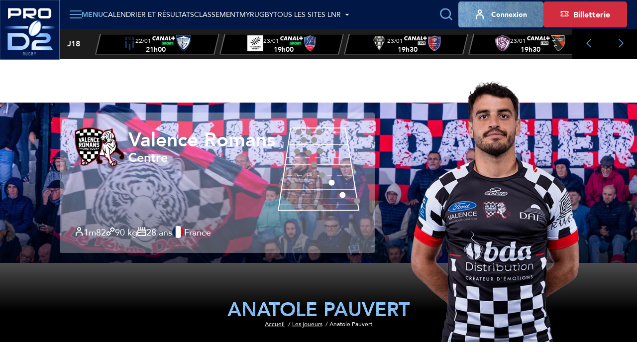

--- FILE ---
content_type: text/html; charset=utf-8
request_url: https://prod2.lnr.fr/joueur/10372-anatole-pauvert
body_size: 13758
content:
<!DOCTYPE html>
<html lang="fr">
<head>
  <meta charset="utf-8" />
  <meta name="viewport" content="width=device-width, initial-scale=1, minimum-scale=1, maximum-scale=1" />
  <meta name="csrf-token" content="xmMcFZQkt3VQ1NSX7uOt6fbpdhXWa0aa6CfavYNB" />

  <title>Anatole PAUVERT | Valence Romans | Pro D2 - Site Officiel</title>
  <meta name="title" content="Anatole PAUVERT | Valence Romans | Pro D2 - Site Officiel" />
  <meta name="description" content="Anatole PAUVERT : Club, Poste, Age, Taille, Poids : toutes les informations sur le site officiel de Pro D2" />
      <meta property="og:type" content="website" />
      <meta property="og:site_name" content="Ligue Nationale de Rugby" />
      <meta property="og:locale" content="fr" />
      <meta property="og:url" content="https://prod2.lnr.fr/joueur/10372-anatole-pauvert" />
      <meta property="og:title" content="Anatole PAUVERT | Valence Romans | Pro D2 - Site Officiel" />
      <meta property="og:description" content="Anatole PAUVERT : Club, Poste, Age, Taille, Poids : toutes les informations sur le site officiel de Pro D2" />
      <meta property="fb:app_id" content="488329855239332" />
      <meta property="twitter:card" content="summary_large_image" />
      <meta property="twitter:site" content="@rugbyprod2" />
      <meta property="twitter:creator" content="@rugbyprod2" />
      <meta property="twitter:url" content="https://prod2.lnr.fr/joueur/10372-anatole-pauvert" />
      <meta property="twitter:title" content="Anatole PAUVERT | Valence Romans | Pro D2 - Site Officiel" />
      <meta property="twitter:description" content="Anatole PAUVERT : Club, Poste, Age, Taille, Poids : toutes les informations sur le site officiel de Pro D2" />
  
  <link rel="icon" type="image/x-icon" href="/build/assets/favicon.72a81729.ico" />
  <link rel="icon" type="image/png" sizes="32x32" href="/build/assets/favicon-32x32.90407e14.png" />
  <link rel="icon" type="image/png" sizes="16x16" href="/build/assets/favicon-16x16.496c7cee.png" />

      <meta name="robots" content="max-image-preview:large, max-snippet:-1, max-video-preview:-1" />
  
          <meta name="robots" content="noindex" />
    <link rel="canonical" href="https://www.lnr.fr/joueur/10372-anatole-pauvert" />

  
  
  <link rel="preconnect" href="https://fonts.googleapis.com" />
  <link rel="preconnect" href="https://fonts.gstatic.com" crossorigin />
  <link href="https://fonts.googleapis.com/css2?family=Roboto&display=swap" rel="stylesheet" />

    
          <link rel="preload" as="style" href="https://cdn.lnr.fr/build/assets/mainprod2.107887da.css" nonce="Tex3cYFm4jl5JUQFRTrwvwhnMXgJHY1cQWqWyvsq" /><link rel="stylesheet" href="https://cdn.lnr.fr/build/assets/mainprod2.107887da.css" nonce="Tex3cYFm4jl5JUQFRTrwvwhnMXgJHY1cQWqWyvsq" />  </head>
<body
  id="body"
  class="app app--player-show theme--prod2"
>
  <header class="header header--default">
    <div class="header__wrapper">
        <sticky-header></sticky-header>
        <div class="header__logo">
            <a href="https://prod2.lnr.fr" title="Retourner à l&#039;accueil">
    <img class="header__logo-img" src="https://assets.lnr.fr/8/8/9/4/1/conversions/LOGO_PROD2-logo.webp" alt="PRO D2" height="146" />
</a>

        </div>
        <div class="header__content">
            <div class="header-menu">
    <div class="header-menu__part">
                                    <div class="main-menu">
  <main-menu :items='[{"type":"ticketing","name":"Billetterie","mobile_icon":null,"mobile_name":null,"device_type":"mobile","isExternal":true,"link":"https:\/\/billetterie.lnr.fr\/fr?utm_source=siteprod2&utm_medium=CTA&utm_campaign=organic","children":[]},{"type":"item","name":"Calendrier et r\u00e9sultats","mobile_icon":null,"mobile_name":null,"device_type":"mobile-and-desktop","isExternal":false,"link":"https:\/\/prod2.lnr.fr\/calendrier-et-resultats","children":[]},{"type":"item","name":"Classements","mobile_icon":null,"mobile_name":null,"device_type":"mobile-and-desktop","isExternal":false,"link":null,"children":[{"type":"item","name":"Championnat","mobile_icon":null,"mobile_name":null,"device_type":"mobile-and-desktop","isExternal":false,"link":"https:\/\/prod2.lnr.fr\/classement","children":[]},{"type":"item","name":"Joueurs","mobile_icon":null,"mobile_name":null,"device_type":"mobile-and-desktop","isExternal":false,"link":"https:\/\/prod2.lnr.fr\/classement\/joueurs\/meilleurs-realisateurs","children":[]}]},{"type":"item","name":"Vid\u00e9os","mobile_icon":null,"mobile_name":null,"device_type":"mobile-and-desktop","isExternal":false,"link":"https:\/\/prod2.lnr.fr\/videos","children":[]},{"type":"item","name":"Clubs et joueurs","mobile_icon":null,"mobile_name":null,"device_type":"mobile-and-desktop","isExternal":false,"link":null,"children":[{"type":"item","name":"Clubs","mobile_icon":null,"mobile_name":null,"device_type":"mobile-and-desktop","isExternal":false,"link":"https:\/\/prod2.lnr.fr\/clubs","children":[]},{"type":"item","name":"Joueurs","mobile_icon":null,"mobile_name":null,"device_type":"mobile-and-desktop","isExternal":false,"link":"https:\/\/prod2.lnr.fr\/joueurs","children":[]}]},{"type":"item","name":"Actualit\u00e9s","mobile_icon":null,"mobile_name":null,"device_type":"mobile-and-desktop","isExternal":false,"link":"https:\/\/prod2.lnr.fr\/actualites","children":[]},{"type":"item","name":"Statistiques","mobile_icon":null,"mobile_name":null,"device_type":"mobile-and-desktop","isExternal":false,"link":null,"children":[{"type":"item","name":"G\u00e9n\u00e9rales","mobile_icon":null,"mobile_name":null,"device_type":"mobile-and-desktop","isExternal":false,"link":"\/statistiques","children":[]},{"type":"item","name":"Clubs","mobile_icon":null,"mobile_name":null,"device_type":"mobile-and-desktop","isExternal":false,"link":"https:\/\/prod2.lnr.fr\/statistiques\/clubs","children":[]},{"type":"item","name":"Joueurs","mobile_icon":null,"mobile_name":null,"device_type":"mobile-and-desktop","isExternal":false,"link":"\/statistiques\/joueurs","children":[]}]},{"type":"item","name":"La PRO D2","mobile_icon":null,"mobile_name":null,"device_type":"mobile-and-desktop","isExternal":false,"link":null,"children":[{"type":"item","name":"Pr\u00e9sentation","mobile_icon":null,"mobile_name":"Pr\u00e9sentation","device_type":"mobile-and-desktop","isExternal":false,"link":"https:\/\/prod2.lnr.fr\/page\/la-pro-d2","children":[]},{"type":"item","name":"Le diffuseur","mobile_icon":null,"mobile_name":"Le diffuseur","device_type":"mobile-and-desktop","isExternal":false,"link":"https:\/\/prod2.lnr.fr\/page\/canalplus","children":[]},{"type":"item","name":"Les arbitres PRO D2","mobile_icon":null,"mobile_name":null,"device_type":"mobile-and-desktop","isExternal":false,"link":"https:\/\/prod2.lnr.fr\/arbitres","children":[]},{"type":"item","name":"Les partenaires","mobile_icon":null,"mobile_name":null,"device_type":"mobile-and-desktop","isExternal":false,"link":"https:\/\/prod2.lnr.fr\/partenaires","children":[]},{"type":"item","name":"Les licenci\u00e9s","mobile_icon":null,"mobile_name":null,"device_type":"mobile-and-desktop","isExternal":false,"link":"https:\/\/prod2.lnr.fr\/licencies","children":[]}]},{"type":"main","name":"MYRUGBY","mobile_icon":null,"mobile_name":null,"device_type":"mobile-and-desktop","isExternal":false,"link":"\/my-rugby","children":[]},{"type":"item","name":"Tous les sites LNR","mobile_icon":null,"mobile_name":null,"device_type":"mobile","isExternal":false,"link":null,"children":[{"type":"item","name":"TOP 14","mobile_icon":null,"mobile_name":null,"device_type":"mobile-and-desktop","isExternal":true,"link":"https:\/\/top14.lnr.fr","children":[],"website":{"id":1,"slug":"top14","name":"TOP 14","url":"https:\/\/top14.lnr.fr","ticket_office_url":null,"logo":"\/build\/assets\/logo-top14.e32e7e9a.webp","competition":{"id":1,"slug":"top-14"},"active":false}},{"type":"item","name":"PRO D2","mobile_icon":null,"mobile_name":null,"device_type":"mobile","isExternal":true,"link":"https:\/\/prod2.lnr.fr","children":[],"website":{"id":2,"slug":"prod2","name":"PRO D2","url":"https:\/\/prod2.lnr.fr","ticket_office_url":null,"logo":"\/build\/assets\/logo-prod2.45ecca2c.webp","competition":{"id":2,"slug":"pro-d2"},"active":true}},{"type":"item","name":"Ligue Nationale de rugby","mobile_icon":null,"mobile_name":null,"device_type":"mobile","isExternal":true,"link":"https:\/\/www.lnr.fr","children":[],"website":{"id":3,"slug":"lnr","name":"LNR","url":"https:\/\/www.lnr.fr","ticket_office_url":null,"logo":"\/build\/assets\/logo-lnr.53b7e41a.webp","active":false}},{"type":"item","name":"In Extenso Supersevens","mobile_icon":null,"mobile_name":null,"device_type":"mobile-and-desktop","isExternal":true,"link":"https:\/\/supersevens.lnr.fr","children":[],"website":{"id":4,"slug":"ies7","name":"Supersevens","url":"https:\/\/supersevens.lnr.fr","ticket_office_url":null,"logo":"\/build\/assets\/logo-ies7.0b2990a5.webp","competition":{"id":3,"slug":"supersevens"},"active":false}}]}]' :action='"https:\/\/prod2.lnr.fr\/recherche"' :method='"GET"'>
    <span class="base-btn__text">
        Menu
    </span>
  </main-menu>
</div>
                                                    <div
  class="item-menu item-menu--desktop"
>
  <a class="base-btn base-btn--item-menu" href="https://prod2.lnr.fr/calendrier-et-resultats" title="Calendrier et résultats" >
    <i class="item-menu__icon icon icon--calendar"></i>
    <span class="item-menu__text item-menu__text--tablet-only base-btn__text">
        Matches
    </span>
    <span class="item-menu__text item-menu__text--desktop-only base-btn__text base-btn__text">
        Calendrier et résultats
    </span>
  </a>
</div>
                                                    <div
  class="item-menu item-menu--desktop"
>
  <a class="base-btn base-btn--item-menu" href="https://prod2.lnr.fr/classement" title="Classement" >
    <i class="item-menu__icon icon icon--calendar"></i>
    <span class="item-menu__text item-menu__text--tablet-only base-btn__text">
        Classement
    </span>
    <span class="item-menu__text item-menu__text--desktop-only base-btn__text base-btn__text">
        Classement
    </span>
  </a>
</div>
                                                    <div
  class="item-menu item-menu--desktop"
>
  <a class="base-btn base-btn--item-menu" href="/my-rugby" title="MyRugby" >
    <i class="item-menu__icon icon icon--gift"></i>
    <span class="base-btn__text">
        MyRugby
    </span>
  </a>
</div>
                                                    <div class="all-websites-menu">
  <all-websites-menu :items='[{"type":"item","name":"PRO D2","mobile_icon":null,"mobile_name":null,"device_type":"mobile-and-desktop","isExternal":true,"link":"https:\/\/prod2.lnr.fr","children":[],"website":{"id":2,"slug":"prod2","name":"PRO D2","url":"https:\/\/prod2.lnr.fr","ticket_office_url":null,"logo":"\/build\/assets\/logo-prod2.45ecca2c.webp","competition":{"id":2,"slug":"pro-d2"},"active":true}},{"type":"item","name":"TOP 14","mobile_icon":null,"mobile_name":null,"device_type":"mobile-and-desktop","isExternal":true,"link":"https:\/\/top14.lnr.fr","children":[],"website":{"id":1,"slug":"top14","name":"TOP 14","url":"https:\/\/top14.lnr.fr","ticket_office_url":null,"logo":"\/build\/assets\/logo-top14.e32e7e9a.webp","competition":{"id":1,"slug":"top-14"},"active":false}},{"type":"item","name":"Ligue Nationale de Rugby","mobile_icon":null,"mobile_name":null,"device_type":"mobile-and-desktop","isExternal":true,"link":"https:\/\/www.lnr.fr","children":[],"website":{"id":3,"slug":"lnr","name":"LNR","url":"https:\/\/www.lnr.fr","ticket_office_url":null,"logo":"\/build\/assets\/logo-lnr.53b7e41a.webp","active":false}},{"type":"item","name":"In Extenso Supersevens","mobile_icon":null,"mobile_name":null,"device_type":"mobile-and-desktop","isExternal":true,"link":"https:\/\/supersevens.lnr.fr","children":[],"website":{"id":4,"slug":"ies7","name":"Supersevens","url":"https:\/\/supersevens.lnr.fr","ticket_office_url":null,"logo":"\/build\/assets\/logo-ies7.0b2990a5.webp","competition":{"id":3,"slug":"supersevens"},"active":false}}]' :action='"https:\/\/prod2.lnr.fr\/recherche"'>
    <span class="base-btn__text">
        Tous les sites LNR
    </span>
  </all-websites-menu>
</div>
                                                      <span class="header-menu__mobile-only">
                    <div class="notifications-menu notifications-menu--wisepops">
  <button
    type="button"
    tabindex="0"
    role="button"
    aria-label="Notifications"
    class="notifications-menu__button wisp"
  >
    <i class="icon icon--megaphone"></i>
    <span class="notifications-menu__label">Infos</span>
  </button>
</div>
                  </span>
            <div class="login-menu  login-menu--mobile-only ">
  <login-menu
    :logged-in='false'    account-route="https://prod2.lnr.fr/mon-compte"
    csrf-token="xmMcFZQkt3VQ1NSX7uOt6fbpdhXWa0aa6CfavYNB"
    facebook-route="https://prod2.lnr.fr/social/facebook?action=register"
    google-route="https://prod2.lnr.fr/social/google?action=register"
    login-route="https://prod2.lnr.fr/connexion?redirect_url=https%3A%2F%2Fprod2.lnr.fr%2Fjoueur%2F10372-anatole-pauvert"
    logout-route="https://prod2.lnr.fr/logout?redirect_url=https%3A%2F%2Fprod2.lnr.fr%2Fjoueur%2F10372-anatole-pauvert"
    register-route="https://prod2.lnr.fr/inscription"
     mobile-only   >
          <i class="login-menu__icon icon icon--profil"></i>
        <span class="login-menu__text login-menu__text--tablet-only base-btn__text">
        Compte
    </span>
    <span class="login-menu__text login-menu__text--desktop-only base-btn__text base-btn__text">
        Connexion
    </span>
  </login-menu>
</div>
                                                            </div>
    <div class="header-menu__part header-menu__part--tablet-only">
      <search-input action="https://prod2.lnr.fr/recherche"></search-input>
      <div class="notifications-menu notifications-menu--wisepops">
  <button
    type="button"
    tabindex="0"
    role="button"
    aria-label="Notifications"
    class="notifications-menu__button wisp"
  >
    <i class="icon icon--megaphone"></i>
    <span class="notifications-menu__label">Infos</span>
  </button>
</div>


                                                                                                                                                              <div class="login-menu ">
  <login-menu
    :logged-in='false'    account-route="https://prod2.lnr.fr/mon-compte"
    csrf-token="xmMcFZQkt3VQ1NSX7uOt6fbpdhXWa0aa6CfavYNB"
    facebook-route="https://prod2.lnr.fr/social/facebook?action=register"
    google-route="https://prod2.lnr.fr/social/google?action=register"
    login-route="https://prod2.lnr.fr/connexion?redirect_url=https%3A%2F%2Fprod2.lnr.fr%2Fjoueur%2F10372-anatole-pauvert"
    logout-route="https://prod2.lnr.fr/logout?redirect_url=https%3A%2F%2Fprod2.lnr.fr%2Fjoueur%2F10372-anatole-pauvert"
    register-route="https://prod2.lnr.fr/inscription"
      >
          <i class="login-menu__icon icon icon--profil"></i>
        <span class="login-menu__text login-menu__text--tablet-only base-btn__text">
        Compte
    </span>
    <span class="login-menu__text login-menu__text--desktop-only base-btn__text base-btn__text">
        Connexion
    </span>
  </login-menu>
</div>
                                            <a class="ticketing-menu tracking--btn-tickets base-btn base-btn--secondary"
   href="https://billetterie.lnr.fr/fr?utm_source=siteprod2&amp;utm_medium=CTA&amp;utm_campaign=organic"  target="_blank">
    <i class="icon icon--note"></i>
    <span class="base-btn__text">
        Billetterie
    </span>
</a>
                        </div>
</div>
                            <div class="header-score-slider">
    <score-slider
      :current-week='{"name":"J18","slug":"j18","number":18}' :matches='[{"id":11629,"hosting_club":{"id":2,"name":"SU Agen","logo":{"original":"https:\/\/cdn.lnr.fr\/club\/agen\/photo\/logo.c86613c199df5c1e7352264b324e0ebd713d0c5c","thumbnail-1x":"https:\/\/cdn.lnr.fr\/club\/agen\/photo\/logo-thumbnail-1x.c86613c199df5c1e7352264b324e0ebd713d0c5c","thumbnail-2x":"https:\/\/cdn.lnr.fr\/club\/agen\/photo\/logo-thumbnail-2x.c86613c199df5c1e7352264b324e0ebd713d0c5c"},"url":"https:\/\/prod2.lnr.fr\/club\/agen","acronym":"SUA"},"visiting_club":{"id":21,"name":"Colomiers Rugby","logo":{"original":"https:\/\/cdn.lnr.fr\/club\/colomiers\/photo\/logo.23ea19d539ac0178c8d599db5f94989ed0df61ff","thumbnail-1x":"https:\/\/cdn.lnr.fr\/club\/colomiers\/photo\/logo-thumbnail-1x.23ea19d539ac0178c8d599db5f94989ed0df61ff","thumbnail-2x":"https:\/\/cdn.lnr.fr\/club\/colomiers\/photo\/logo-thumbnail-2x.23ea19d539ac0178c8d599db5f94989ed0df61ff"},"url":"https:\/\/prod2.lnr.fr\/club\/colomiers","acronym":"CR"},"date":"22\/01","time":"21h00","broadcasters":[{"name":"Canal + Sport","logo":{"logo-1x":"https:\/\/assets.lnr.fr\/1\/7\/3\/2\/0\/6\/conversions\/C+_Sport_(2023)-logo-1x.webp","logo-2x":"https:\/\/assets.lnr.fr\/1\/7\/3\/2\/0\/6\/conversions\/C+_Sport_(2023)-logo-2x.webp","original":"https:\/\/assets.lnr.fr\/1\/7\/3\/2\/0\/6\/C+_Sport_(2023).png"}}],"status":"not-started","link":"https:\/\/prod2.lnr.fr\/feuille-de-match\/2025-2026\/j18\/11629-agen-colomiers","score":[0,0],"timer":{"firstPeriodStartDate":"2026-01-22T21:00:00+01:00","firstPeriodEndDate":null,"secondPeriodStartDate":null,"secondPeriodEndDate":null},"is_postponed":false},{"id":11627,"hosting_club":{"id":64,"name":"Provence Rugby","logo":{"original":"https:\/\/cdn.lnr.fr\/club\/provence-rugby\/photo\/logo.791359eddf0c69449406426ca0f1fbc0b9bbdf77","thumbnail-1x":"https:\/\/cdn.lnr.fr\/club\/provence-rugby\/photo\/logo-thumbnail-1x.791359eddf0c69449406426ca0f1fbc0b9bbdf77","thumbnail-2x":"https:\/\/cdn.lnr.fr\/club\/provence-rugby\/photo\/logo-thumbnail-2x.791359eddf0c69449406426ca0f1fbc0b9bbdf77"},"url":"https:\/\/prod2.lnr.fr\/club\/provence-rugby","acronym":"PR"},"visiting_club":{"id":57,"name":"Stade Aurillacois","logo":{"original":"https:\/\/cdn.lnr.fr\/club\/aurillac\/photo\/logo.1d63ad08d39f9061c8b243357a9ff4867e1480d6","thumbnail-1x":"https:\/\/cdn.lnr.fr\/club\/aurillac\/photo\/logo-thumbnail-1x.1d63ad08d39f9061c8b243357a9ff4867e1480d6","thumbnail-2x":"https:\/\/cdn.lnr.fr\/club\/aurillac\/photo\/logo-thumbnail-2x.1d63ad08d39f9061c8b243357a9ff4867e1480d6"},"url":"https:\/\/prod2.lnr.fr\/club\/aurillac","acronym":"SA"},"date":"23\/01","time":"19h00","broadcasters":[{"name":"Canal + Sport","logo":{"logo-1x":"https:\/\/assets.lnr.fr\/1\/7\/3\/2\/0\/6\/conversions\/C+_Sport_(2023)-logo-1x.webp","logo-2x":"https:\/\/assets.lnr.fr\/1\/7\/3\/2\/0\/6\/conversions\/C+_Sport_(2023)-logo-2x.webp","original":"https:\/\/assets.lnr.fr\/1\/7\/3\/2\/0\/6\/C+_Sport_(2023).png"}}],"status":"not-started","link":"https:\/\/prod2.lnr.fr\/feuille-de-match\/2025-2026\/j18\/11627-provence-rugby-aurillac","score":[0,0],"timer":{"firstPeriodStartDate":"2026-01-23T19:00:00+01:00","firstPeriodEndDate":null,"secondPeriodStartDate":null,"secondPeriodEndDate":null},"is_postponed":false},{"id":11625,"hosting_club":{"id":11,"name":"CA Brive","logo":{"original":"https:\/\/cdn.lnr.fr\/club\/brive\/photo\/logo.7be628766fb9533a113c7429af15b715051f300d","thumbnail-1x":"https:\/\/cdn.lnr.fr\/club\/brive\/photo\/logo-thumbnail-1x.7be628766fb9533a113c7429af15b715051f300d","thumbnail-2x":"https:\/\/cdn.lnr.fr\/club\/brive\/photo\/logo-thumbnail-2x.7be628766fb9533a113c7429af15b715051f300d"},"url":"https:\/\/prod2.lnr.fr\/club\/brive","acronym":"CAB"},"visiting_club":{"id":4,"name":"AS B\u00e9ziers H\u00e9rault","logo":{"original":"https:\/\/cdn.lnr.fr\/club\/beziers\/photo\/logo.ab6f62f075fb08f662ef5ecd187d55127437c4d2","thumbnail-1x":"https:\/\/cdn.lnr.fr\/club\/beziers\/photo\/logo-thumbnail-1x.ab6f62f075fb08f662ef5ecd187d55127437c4d2","thumbnail-2x":"https:\/\/cdn.lnr.fr\/club\/beziers\/photo\/logo-thumbnail-2x.ab6f62f075fb08f662ef5ecd187d55127437c4d2"},"url":"https:\/\/prod2.lnr.fr\/club\/beziers","acronym":"ASBH"},"date":"23\/01","time":"19h30","broadcasters":[{"name":"Canal + Live","logo":{"logo-1x":"https:\/\/assets.lnr.fr\/1\/7\/2\/9\/4\/4\/conversions\/Canal+_Live.svg-logo-1x.webp","logo-2x":"https:\/\/assets.lnr.fr\/1\/7\/2\/9\/4\/4\/conversions\/Canal+_Live.svg-logo-2x.webp","original":"https:\/\/assets.lnr.fr\/1\/7\/2\/9\/4\/4\/Canal+_Live.svg.png"}}],"status":"not-started","link":"https:\/\/prod2.lnr.fr\/feuille-de-match\/2025-2026\/j18\/11625-brive-beziers","score":[0,0],"timer":{"firstPeriodStartDate":"2026-01-23T19:30:00+01:00","firstPeriodEndDate":null,"secondPeriodStartDate":null,"secondPeriodEndDate":null},"is_postponed":false},{"id":11628,"hosting_club":{"id":24,"name":"Soyaux-Angoul\u00eame XV","logo":{"original":"https:\/\/cdn.lnr.fr\/club\/angouleme\/photo\/logo.82d9adf05df5f3a23c233e54462ca00c858d2ae6","thumbnail-1x":"https:\/\/cdn.lnr.fr\/club\/angouleme\/photo\/logo-thumbnail-1x.82d9adf05df5f3a23c233e54462ca00c858d2ae6","thumbnail-2x":"https:\/\/cdn.lnr.fr\/club\/angouleme\/photo\/logo-thumbnail-2x.82d9adf05df5f3a23c233e54462ca00c858d2ae6"},"url":"https:\/\/prod2.lnr.fr\/club\/angouleme","acronym":"SA XV"},"visiting_club":{"id":59,"name":"Oyonnax Rugby","logo":{"original":"https:\/\/cdn.lnr.fr\/club\/oyonnax\/photo\/logo.b2b9585b0e2ed8b9eae541df0a39aab90535e4c7","thumbnail-1x":"https:\/\/cdn.lnr.fr\/club\/oyonnax\/photo\/logo-thumbnail-1x.b2b9585b0e2ed8b9eae541df0a39aab90535e4c7","thumbnail-2x":"https:\/\/cdn.lnr.fr\/club\/oyonnax\/photo\/logo-thumbnail-2x.b2b9585b0e2ed8b9eae541df0a39aab90535e4c7"},"url":"https:\/\/prod2.lnr.fr\/club\/oyonnax","acronym":"OYO"},"date":"23\/01","time":"19h30","broadcasters":[{"name":"Canal + Live","logo":{"logo-1x":"https:\/\/assets.lnr.fr\/1\/7\/2\/9\/4\/4\/conversions\/Canal+_Live.svg-logo-1x.webp","logo-2x":"https:\/\/assets.lnr.fr\/1\/7\/2\/9\/4\/4\/conversions\/Canal+_Live.svg-logo-2x.webp","original":"https:\/\/assets.lnr.fr\/1\/7\/2\/9\/4\/4\/Canal+_Live.svg.png"}}],"status":"not-started","link":"https:\/\/prod2.lnr.fr\/feuille-de-match\/2025-2026\/j18\/11628-angouleme-oyonnax","score":[0,0],"timer":{"firstPeriodStartDate":"2026-01-23T19:30:00+01:00","firstPeriodEndDate":null,"secondPeriodStartDate":null,"secondPeriodEndDate":null},"is_postponed":false},{"id":11630,"hosting_club":{"id":23,"name":"US Dax","logo":{"original":"https:\/\/cdn.lnr.fr\/club\/dax\/photo\/logo.e0b207c867d76f2e2ec1e0f7bfb780690d2cf0b0","thumbnail-1x":"https:\/\/cdn.lnr.fr\/club\/dax\/photo\/logo-thumbnail-1x.e0b207c867d76f2e2ec1e0f7bfb780690d2cf0b0","thumbnail-2x":"https:\/\/cdn.lnr.fr\/club\/dax\/photo\/logo-thumbnail-2x.e0b207c867d76f2e2ec1e0f7bfb780690d2cf0b0"},"url":"https:\/\/prod2.lnr.fr\/club\/dax","acronym":"USD"},"visiting_club":{"id":5,"name":"Biarritz Olympique PB","logo":{"original":"https:\/\/cdn.lnr.fr\/club\/biarritz\/photo\/logo.8c3e85fd0d0c3108ea6854e17f984cbe82a709be","thumbnail-1x":"https:\/\/cdn.lnr.fr\/club\/biarritz\/photo\/logo-thumbnail-1x.8c3e85fd0d0c3108ea6854e17f984cbe82a709be","thumbnail-2x":"https:\/\/cdn.lnr.fr\/club\/biarritz\/photo\/logo-thumbnail-2x.8c3e85fd0d0c3108ea6854e17f984cbe82a709be"},"url":"https:\/\/prod2.lnr.fr\/club\/biarritz","acronym":"BO"},"date":"23\/01","time":"19h30","broadcasters":[{"name":"Canal + Live","logo":{"logo-1x":"https:\/\/assets.lnr.fr\/1\/7\/2\/9\/4\/4\/conversions\/Canal+_Live.svg-logo-1x.webp","logo-2x":"https:\/\/assets.lnr.fr\/1\/7\/2\/9\/4\/4\/conversions\/Canal+_Live.svg-logo-2x.webp","original":"https:\/\/assets.lnr.fr\/1\/7\/2\/9\/4\/4\/Canal+_Live.svg.png"}}],"status":"not-started","link":"https:\/\/prod2.lnr.fr\/feuille-de-match\/2025-2026\/j18\/11630-dax-biarritz","score":[0,0],"timer":{"firstPeriodStartDate":"2026-01-23T19:30:00+01:00","firstPeriodEndDate":null,"secondPeriodStartDate":null,"secondPeriodEndDate":null},"is_postponed":false},{"id":11631,"hosting_club":{"id":52,"name":"USON Nevers","logo":{"original":"https:\/\/cdn.lnr.fr\/club\/nevers\/photo\/logo.606decdf99c653f319ad7cfb40e9211f18222eca","thumbnail-1x":"https:\/\/cdn.lnr.fr\/club\/nevers\/photo\/logo-thumbnail-1x.606decdf99c653f319ad7cfb40e9211f18222eca","thumbnail-2x":"https:\/\/cdn.lnr.fr\/club\/nevers\/photo\/logo-thumbnail-2x.606decdf99c653f319ad7cfb40e9211f18222eca"},"url":"https:\/\/prod2.lnr.fr\/club\/nevers","acronym":"USON"},"visiting_club":{"id":47,"name":"Stade Montois Rugby","logo":{"original":"https:\/\/cdn.lnr.fr\/club\/mont-de-marsan\/photo\/logo.3db07426029e741c9c17d107493d03919dd9ba90","thumbnail-1x":"https:\/\/cdn.lnr.fr\/club\/mont-de-marsan\/photo\/logo-thumbnail-1x.3db07426029e741c9c17d107493d03919dd9ba90","thumbnail-2x":"https:\/\/cdn.lnr.fr\/club\/mont-de-marsan\/photo\/logo-thumbnail-2x.3db07426029e741c9c17d107493d03919dd9ba90"},"url":"https:\/\/prod2.lnr.fr\/club\/mont-de-marsan","acronym":"SMR"},"date":"23\/01","time":"19h30","broadcasters":[{"name":"Canal + Live","logo":{"logo-1x":"https:\/\/assets.lnr.fr\/1\/7\/2\/9\/4\/4\/conversions\/Canal+_Live.svg-logo-1x.webp","logo-2x":"https:\/\/assets.lnr.fr\/1\/7\/2\/9\/4\/4\/conversions\/Canal+_Live.svg-logo-2x.webp","original":"https:\/\/assets.lnr.fr\/1\/7\/2\/9\/4\/4\/Canal+_Live.svg.png"}}],"status":"not-started","link":"https:\/\/prod2.lnr.fr\/feuille-de-match\/2025-2026\/j18\/11631-nevers-mont-de-marsan","score":[0,0],"timer":{"firstPeriodStartDate":"2026-01-23T19:30:00+01:00","firstPeriodEndDate":null,"secondPeriodStartDate":null,"secondPeriodEndDate":null},"is_postponed":false},{"id":11632,"hosting_club":{"id":83,"name":"Valence Romans","logo":{"original":"https:\/\/cdn.lnr.fr\/club\/valence-romans\/photo\/logo.1ed01a4c99725d0a4f8648bf38687d4816784a23","thumbnail-1x":"https:\/\/cdn.lnr.fr\/club\/valence-romans\/photo\/logo-thumbnail-1x.1ed01a4c99725d0a4f8648bf38687d4816784a23","thumbnail-2x":"https:\/\/cdn.lnr.fr\/club\/valence-romans\/photo\/logo-thumbnail-2x.1ed01a4c99725d0a4f8648bf38687d4816784a23"},"url":"https:\/\/prod2.lnr.fr\/club\/valence-romans","acronym":"VRDR"},"visiting_club":{"id":15,"name":"US Carcassonnaise","logo":{"original":"https:\/\/cdn.lnr.fr\/club\/carcassonne\/photo\/logo.3bd3a66dede1906a9f43eff89ce51a69da3f8479","thumbnail-1x":"https:\/\/cdn.lnr.fr\/club\/carcassonne\/photo\/logo-thumbnail-1x.3bd3a66dede1906a9f43eff89ce51a69da3f8479","thumbnail-2x":"https:\/\/cdn.lnr.fr\/club\/carcassonne\/photo\/logo-thumbnail-2x.3bd3a66dede1906a9f43eff89ce51a69da3f8479"},"url":"https:\/\/prod2.lnr.fr\/club\/carcassonne","acronym":"USC"},"date":"23\/01","time":"19h30","broadcasters":[{"name":"Canal + Live","logo":{"logo-1x":"https:\/\/assets.lnr.fr\/1\/7\/2\/9\/4\/4\/conversions\/Canal+_Live.svg-logo-1x.webp","logo-2x":"https:\/\/assets.lnr.fr\/1\/7\/2\/9\/4\/4\/conversions\/Canal+_Live.svg-logo-2x.webp","original":"https:\/\/assets.lnr.fr\/1\/7\/2\/9\/4\/4\/Canal+_Live.svg.png"}}],"status":"not-started","link":"https:\/\/prod2.lnr.fr\/feuille-de-match\/2025-2026\/j18\/11632-valence-romans-carcassonne","score":[0,0],"timer":{"firstPeriodStartDate":"2026-01-23T19:30:00+01:00","firstPeriodEndDate":null,"secondPeriodStartDate":null,"secondPeriodEndDate":null},"is_postponed":false},{"id":11626,"hosting_club":{"id":31,"name":"FC Grenoble Rugby","logo":{"original":"https:\/\/cdn.lnr.fr\/club\/grenoble\/photo\/logo.5062dab2f816b89c3137c1122d53b50c11c8938b","thumbnail-1x":"https:\/\/cdn.lnr.fr\/club\/grenoble\/photo\/logo-thumbnail-1x.5062dab2f816b89c3137c1122d53b50c11c8938b","thumbnail-2x":"https:\/\/cdn.lnr.fr\/club\/grenoble\/photo\/logo-thumbnail-2x.5062dab2f816b89c3137c1122d53b50c11c8938b"},"url":"https:\/\/prod2.lnr.fr\/club\/grenoble","acronym":"FCG"},"visiting_club":{"id":84,"name":"RC Vannes","logo":{"original":"https:\/\/cdn.lnr.fr\/club\/vannes\/photo\/logo.8d2626495c579f0134c7da6158924d7eaeb224ed","thumbnail-1x":"https:\/\/cdn.lnr.fr\/club\/vannes\/photo\/logo-thumbnail-1x.8d2626495c579f0134c7da6158924d7eaeb224ed","thumbnail-2x":"https:\/\/cdn.lnr.fr\/club\/vannes\/photo\/logo-thumbnail-2x.8d2626495c579f0134c7da6158924d7eaeb224ed"},"url":"https:\/\/prod2.lnr.fr\/club\/vannes","acronym":"RCV"},"date":"23\/01","time":"21h00","broadcasters":[{"name":"Canal + Sport","logo":{"logo-1x":"https:\/\/assets.lnr.fr\/1\/7\/3\/2\/0\/6\/conversions\/C+_Sport_(2023)-logo-1x.webp","logo-2x":"https:\/\/assets.lnr.fr\/1\/7\/3\/2\/0\/6\/conversions\/C+_Sport_(2023)-logo-2x.webp","original":"https:\/\/assets.lnr.fr\/1\/7\/3\/2\/0\/6\/C+_Sport_(2023).png"}}],"status":"not-started","link":"https:\/\/prod2.lnr.fr\/feuille-de-match\/2025-2026\/j18\/11626-grenoble-vannes","score":[0,0],"timer":{"firstPeriodStartDate":"2026-01-23T21:00:00+01:00","firstPeriodEndDate":null,"secondPeriodStartDate":null,"secondPeriodEndDate":null},"is_postponed":false}]'    ></score-slider>
  </div>
                    </div>
    </div>
</header>
<div class="app__container ">
    <main class="app__body app__body--player-show">
          <div class="player-heading" style='background-image: url("https://assets.lnr.fr/2/4/1/5/0/6/conversions/VR-thumbnail-2x.webp")'>
  <div class="player-heading__wrapper">
    <div class="player-heading__heading">
      <h1 class="player-heading__title">Anatole PAUVERT</h1>
      <ul class="breadcrumbs player-heading__breadcrumb">
      <li class="breadcrumbs__item">
              <a class="breadcrumbs__link base-link" href="https://prod2.lnr.fr">
          <span class="breadcrumbs__inner-link base-link--underlined">Accueil</span>
        </a>
          </li>
      <li class="breadcrumbs__item">
              <a class="breadcrumbs__link base-link" href="https://prod2.lnr.fr/joueurs">
          <span class="breadcrumbs__inner-link base-link--underlined">Les joueurs</span>
        </a>
          </li>
      <li class="breadcrumbs__item">
              Anatole Pauvert
          </li>
  </ul>

    </div>
          <img
  alt="Anatole PAUVERT"
  src="https://cdn.lnr.fr/joueur/10372-anatole-pauvert/photo/header.5d56379c844b3e6ce120a5abc5a172d32ad0886b"
      srcset="https://cdn.lnr.fr/joueur/10372-anatole-pauvert/photo/header-l-1x.5d56379c844b3e6ce120a5abc5a172d32ad0886b 1x, https://cdn.lnr.fr/joueur/10372-anatole-pauvert/photo/header-l-2x.5d56379c844b3e6ce120a5abc5a172d32ad0886b 2x"
    class="player-picture"
  loading="lazy"
/>
        <div class="player-infos">
      <img
  alt="Valence Romans"
  src="https://cdn.lnr.fr/club/valence-romans/photo/logo.1ed01a4c99725d0a4f8648bf38687d4816784a23"
      srcset="https://cdn.lnr.fr/club/valence-romans/photo/logo-thumbnail-1x.1ed01a4c99725d0a4f8648bf38687d4816784a23 1x, https://cdn.lnr.fr/club/valence-romans/photo/logo-thumbnail-2x.1ed01a4c99725d0a4f8648bf38687d4816784a23 2x"
    class="player-infos__club-logo"
  loading="lazy"
/>
    <div class="player-infos__wrapper">
    <div class="player-infos__row">
      <div class="player-infos__main-wrapper">
        <div class="player-infos__main">
                      <img
  alt="Valence Romans"
  src="https://cdn.lnr.fr/club/valence-romans/photo/logo.1ed01a4c99725d0a4f8648bf38687d4816784a23"
      srcset="https://cdn.lnr.fr/club/valence-romans/photo/logo-thumbnail-1x.1ed01a4c99725d0a4f8648bf38687d4816784a23 1x, https://cdn.lnr.fr/club/valence-romans/photo/logo-thumbnail-2x.1ed01a4c99725d0a4f8648bf38687d4816784a23 2x"
    class="player-infos__club-logo player-infos__club-logo--desktop"
  loading="lazy"
/>
                    <div class="player-infos__main-infos">
            <a href="https://prod2.lnr.fr/club/valence-romans" class="player-infos__club-name">Valence Romans</a>
            <span class="player-infos__position">Centre</span>
          </div>
        </div>
              </div>
      <div class="player-infos__map">
        <img
  alt="Centre"
  src="https://cdn.lnr.fr/build/assets/centre.dd38622e.svg"
    class="player-infos__map-image"
  loading="lazy"
/>
      </div>
    </div>
    <div class="player-infos__row">
      <span class="player-infos__attribute">
        <i class="icon icon--profil"></i>
        1m82
      </span>
      <span class="player-infos__attribute">
        <i class="icon icon--weight"></i>
        90 kg
      </span>
      <span class="player-infos__attribute">
        <i class="icon icon--birthday"></i>
        28 ans
      </span>
      <span class="player-infos__attribute">
        <img
  alt="France"
  src="https://cdn.lnr.fr/build/assets/fr.c19557a7.svg"
    class="player-infos__attribute-flag"
  loading="lazy"
/>
        France
      </span>
    </div>
  </div>
</div>
  </div>
</div>
              <div class="player-stats">
  <div class="player-stats__container">
    <div class="player-stats__header">
      <h2
        class="player-stats__title title title--medium title--textured"
      >Statistiques de la saison </h2>
      <filters-fixtures
        :filter-list="{&quot;seasons&quot;:[{&quot;id&quot;:28,&quot;name&quot;:&quot;2025-2026&quot;,&quot;starts_at&quot;:&quot;2025-06-30T22:00:00.000000Z&quot;,&quot;ends_at&quot;:&quot;2026-06-29T22:00:00.000000Z&quot;},{&quot;id&quot;:27,&quot;name&quot;:&quot;2024-2025&quot;,&quot;starts_at&quot;:&quot;2024-06-30T22:00:00.000000Z&quot;,&quot;ends_at&quot;:&quot;2025-06-29T22:00:00.000000Z&quot;},{&quot;id&quot;:26,&quot;name&quot;:&quot;2023-2024&quot;,&quot;starts_at&quot;:&quot;2023-06-30T22:00:00.000000Z&quot;,&quot;ends_at&quot;:&quot;2024-06-29T22:00:00.000000Z&quot;},{&quot;id&quot;:1,&quot;name&quot;:&quot;2022-2023&quot;,&quot;starts_at&quot;:&quot;2022-06-30T22:00:00.000000Z&quot;,&quot;ends_at&quot;:&quot;2023-06-29T22:00:00.000000Z&quot;},{&quot;id&quot;:25,&quot;name&quot;:&quot;2021-2022&quot;,&quot;starts_at&quot;:&quot;2021-06-30T22:00:00.000000Z&quot;,&quot;ends_at&quot;:&quot;2022-06-29T22:00:00.000000Z&quot;},{&quot;id&quot;:24,&quot;name&quot;:&quot;2020-2021&quot;,&quot;starts_at&quot;:&quot;2020-06-30T22:00:00.000000Z&quot;,&quot;ends_at&quot;:&quot;2021-06-29T22:00:00.000000Z&quot;},{&quot;id&quot;:23,&quot;name&quot;:&quot;2019-2020&quot;,&quot;starts_at&quot;:&quot;2019-06-30T22:00:00.000000Z&quot;,&quot;ends_at&quot;:&quot;2020-06-29T22:00:00.000000Z&quot;},{&quot;id&quot;:22,&quot;name&quot;:&quot;2018-2019&quot;,&quot;starts_at&quot;:&quot;2018-06-30T22:00:00.000000Z&quot;,&quot;ends_at&quot;:&quot;2019-06-29T22:00:00.000000Z&quot;},{&quot;id&quot;:21,&quot;name&quot;:&quot;2017-2018&quot;,&quot;starts_at&quot;:&quot;2017-06-30T22:00:00.000000Z&quot;,&quot;ends_at&quot;:&quot;2018-06-29T22:00:00.000000Z&quot;},{&quot;id&quot;:20,&quot;name&quot;:&quot;2016-2017&quot;,&quot;starts_at&quot;:&quot;2016-06-30T22:00:00.000000Z&quot;,&quot;ends_at&quot;:&quot;2017-06-29T22:00:00.000000Z&quot;},{&quot;id&quot;:19,&quot;name&quot;:&quot;2015-2016&quot;,&quot;starts_at&quot;:&quot;2015-06-30T22:00:00.000000Z&quot;,&quot;ends_at&quot;:&quot;2016-06-29T22:00:00.000000Z&quot;},{&quot;id&quot;:18,&quot;name&quot;:&quot;2014-2015&quot;,&quot;starts_at&quot;:&quot;2014-06-30T22:00:00.000000Z&quot;,&quot;ends_at&quot;:&quot;2015-06-29T22:00:00.000000Z&quot;},{&quot;id&quot;:17,&quot;name&quot;:&quot;2013-2014&quot;,&quot;starts_at&quot;:&quot;2013-06-30T22:00:00.000000Z&quot;,&quot;ends_at&quot;:&quot;2014-06-29T22:00:00.000000Z&quot;},{&quot;id&quot;:16,&quot;name&quot;:&quot;2012-2013&quot;,&quot;starts_at&quot;:&quot;2012-06-30T22:00:00.000000Z&quot;,&quot;ends_at&quot;:&quot;2013-06-30T22:00:00.000000Z&quot;},{&quot;id&quot;:15,&quot;name&quot;:&quot;2011-2012&quot;,&quot;starts_at&quot;:&quot;2011-06-30T22:00:00.000000Z&quot;,&quot;ends_at&quot;:&quot;2012-07-09T22:00:00.000000Z&quot;},{&quot;id&quot;:14,&quot;name&quot;:&quot;2010-2011&quot;,&quot;starts_at&quot;:&quot;2010-06-30T22:00:00.000000Z&quot;,&quot;ends_at&quot;:&quot;2011-07-30T22:00:00.000000Z&quot;},{&quot;id&quot;:13,&quot;name&quot;:&quot;2009-2010&quot;,&quot;starts_at&quot;:&quot;2009-06-30T22:00:00.000000Z&quot;,&quot;ends_at&quot;:&quot;2010-07-30T22:00:00.000000Z&quot;},{&quot;id&quot;:12,&quot;name&quot;:&quot;2008-2009&quot;,&quot;starts_at&quot;:&quot;2008-06-30T22:00:00.000000Z&quot;,&quot;ends_at&quot;:&quot;2009-07-30T22:00:00.000000Z&quot;},{&quot;id&quot;:11,&quot;name&quot;:&quot;2007-2008&quot;,&quot;starts_at&quot;:&quot;2007-06-30T22:00:00.000000Z&quot;,&quot;ends_at&quot;:&quot;2008-07-30T22:00:00.000000Z&quot;},{&quot;id&quot;:10,&quot;name&quot;:&quot;2006-2007&quot;,&quot;starts_at&quot;:&quot;2006-06-30T22:00:00.000000Z&quot;,&quot;ends_at&quot;:&quot;2007-07-30T22:00:00.000000Z&quot;},{&quot;id&quot;:9,&quot;name&quot;:&quot;2005-2006&quot;,&quot;starts_at&quot;:&quot;2005-07-31T22:00:00.000000Z&quot;,&quot;ends_at&quot;:&quot;2006-07-30T22:00:00.000000Z&quot;},{&quot;id&quot;:8,&quot;name&quot;:&quot;2004-2005&quot;,&quot;starts_at&quot;:&quot;2004-07-31T22:00:00.000000Z&quot;,&quot;ends_at&quot;:&quot;2005-07-30T22:00:00.000000Z&quot;}]}"
        :current-season="{&quot;id&quot;:28,&quot;name&quot;:&quot;2025-2026&quot;,&quot;starts_at&quot;:&quot;2025-06-30T22:00:00.000000Z&quot;,&quot;ends_at&quot;:&quot;2026-06-29T22:00:00.000000Z&quot;,&quot;created_at&quot;:&quot;2025-06-03T08:36:53.000000Z&quot;,&quot;updated_at&quot;:&quot;2025-06-03T08:36:53.000000Z&quot;}"
        route="https://prod2.lnr.fr/joueur/10372-anatole-pauvert"
        no-day
        simple
        no-padding-margin
        fab-button-bottom
      ></filters-fixtures>
    </div>
    <div class="player-stats__general">
      <div class="player-stats__block-stats">
        <div class="player-stats__matches-played">
          <percentage-badge
            :stat="{&quot;value&quot;:&quot;0&quot;,&quot;title&quot;:&quot;Match jou\u00e9&quot;,&quot;percentage&quot;:0}"
            :matches-count="0"
            no-percent-sign
            no-padding
          ></percentage-badge>
          <span class="player-stats__matches-played-label">Match joué</span>
        </div>
        <span class="player-stats__tag">0 commencé</span>
      </div>
      <div class="player-stats__block-stats player-stats__block-stats--center">
        <div class="player-stats-circle player-stats-circle--two-lines">
    <div class="player-stats-circle__circle">
                    <div class="player-stats-circle__icon icon icon--minutes-played"></div>
            </div>
    <span class="player-stats-circle__title">
       Temps de jeu
                    <span class="player-stats-circle__label">0 minute</span>
            </span>
</div>      </div>
      <div class="player-stats__block-stats">
        <div class="player-stats-circle player-stats-circle--gold">
    <div class="player-stats-circle__circle">
                    0
            </div>
    <span class="player-stats-circle__title">
       Point marqué
            </span>
</div>        <div class="player-stats__tags">
          <span class="player-stats__tag">0 essai</span>
          <span class="player-stats__tag">0 pénalité</span>
        </div>
      </div>
    </div>
    <div class="player-stats__buttons-list">
      <a
        href="https://prod2.lnr.fr/statistiques"
        class="player-stats__button base-btn base-btn--primary tracking--btn-primary"
      >Toutes les stats de la PROD2</a>
    </div>
                <div class="stats-login-message">
    <div class="stats-login-message__content">
        <h3 class="stats-login-message__title title title--textured">Plus de statistiques ?</h3>
        <p class="stats-login-message__sentence">Débloquez gratuitement des statistiques complémentaires en créant un compte MyRugby ou en vous connectant !</p>
    </div>
    <div class="stats-login-message__buttons">
        <a href="https://prod2.lnr.fr/inscription?redirect_url=https%3A%2F%2Fprod2.lnr.fr%2Fjoueur%2F10372-anatole-pauvert" class="stats-login-message__button base-btn base-btn--primary tracking--btn-primary">Créer un compte MyRugby</a>
        <a href="https://prod2.lnr.fr/connexion?redirect_url=https%3A%2F%2Fprod2.lnr.fr%2Fjoueur%2F10372-anatole-pauvert" class="stats-login-message__button base-btn base-btn--primary tracking--btn-primary">Se connecter</a>
    </div>
</div>
      </div>
</div>
                  <div class="player-career">
    <div class="player-career__wrapper">
        <h2 class="player-career__title title title--medium title--textured">Carrière</h2>
        <div class="player-career__ranking">
            <history-season-list :rows="[{&quot;season&quot;:&quot;2024-2025&quot;,&quot;competition&quot;:&quot;PRO D2&quot;,&quot;club&quot;:{&quot;id&quot;:83,&quot;name&quot;:&quot;Valence Romans&quot;,&quot;logo&quot;:{&quot;original&quot;:&quot;https:\/\/cdn.lnr.fr\/club\/valence-romans\/photo\/logo.1ed01a4c99725d0a4f8648bf38687d4816784a23&quot;,&quot;thumbnail-1x&quot;:&quot;https:\/\/cdn.lnr.fr\/club\/valence-romans\/photo\/logo-thumbnail-1x.1ed01a4c99725d0a4f8648bf38687d4816784a23&quot;,&quot;thumbnail-2x&quot;:&quot;https:\/\/cdn.lnr.fr\/club\/valence-romans\/photo\/logo-thumbnail-2x.1ed01a4c99725d0a4f8648bf38687d4816784a23&quot;},&quot;url&quot;:&quot;https:\/\/prod2.lnr.fr\/club\/valence-romans&quot;},&quot;matchesPlayed&quot;:22,&quot;minutesPlayed&quot;:1162,&quot;points&quot;:30,&quot;tries&quot;:6,&quot;penalties&quot;:0,&quot;drops&quot;:0,&quot;yellowCards&quot;:2,&quot;orangeCards&quot;:0,&quot;redCards&quot;:0},{&quot;season&quot;:&quot;2023-2024&quot;,&quot;competition&quot;:&quot;PRO D2&quot;,&quot;club&quot;:{&quot;id&quot;:83,&quot;name&quot;:&quot;Valence Romans&quot;,&quot;logo&quot;:{&quot;original&quot;:&quot;https:\/\/cdn.lnr.fr\/club\/valence-romans\/photo\/logo.1ed01a4c99725d0a4f8648bf38687d4816784a23&quot;,&quot;thumbnail-1x&quot;:&quot;https:\/\/cdn.lnr.fr\/club\/valence-romans\/photo\/logo-thumbnail-1x.1ed01a4c99725d0a4f8648bf38687d4816784a23&quot;,&quot;thumbnail-2x&quot;:&quot;https:\/\/cdn.lnr.fr\/club\/valence-romans\/photo\/logo-thumbnail-2x.1ed01a4c99725d0a4f8648bf38687d4816784a23&quot;},&quot;url&quot;:&quot;https:\/\/prod2.lnr.fr\/club\/valence-romans&quot;},&quot;matchesPlayed&quot;:20,&quot;minutesPlayed&quot;:995,&quot;points&quot;:5,&quot;tries&quot;:1,&quot;penalties&quot;:0,&quot;drops&quot;:0,&quot;yellowCards&quot;:0,&quot;orangeCards&quot;:0,&quot;redCards&quot;:0},{&quot;season&quot;:&quot;2020-2021&quot;,&quot;competition&quot;:&quot;PRO D2&quot;,&quot;club&quot;:{&quot;id&quot;:84,&quot;name&quot;:&quot;RC Vannes&quot;,&quot;logo&quot;:{&quot;original&quot;:&quot;https:\/\/cdn.lnr.fr\/club\/vannes\/photo\/logo.8d2626495c579f0134c7da6158924d7eaeb224ed&quot;,&quot;thumbnail-1x&quot;:&quot;https:\/\/cdn.lnr.fr\/club\/vannes\/photo\/logo-thumbnail-1x.8d2626495c579f0134c7da6158924d7eaeb224ed&quot;,&quot;thumbnail-2x&quot;:&quot;https:\/\/cdn.lnr.fr\/club\/vannes\/photo\/logo-thumbnail-2x.8d2626495c579f0134c7da6158924d7eaeb224ed&quot;},&quot;url&quot;:&quot;https:\/\/prod2.lnr.fr\/club\/vannes&quot;},&quot;matchesPlayed&quot;:12,&quot;minutesPlayed&quot;:586,&quot;points&quot;:0,&quot;tries&quot;:0,&quot;penalties&quot;:0,&quot;drops&quot;:0,&quot;yellowCards&quot;:1,&quot;orangeCards&quot;:0,&quot;redCards&quot;:0},{&quot;season&quot;:&quot;2018-2019&quot;,&quot;competition&quot;:&quot;TOP 14&quot;,&quot;club&quot;:{&quot;id&quot;:65,&quot;name&quot;:&quot;Racing 92&quot;,&quot;logo&quot;:{&quot;original&quot;:&quot;https:\/\/cdn.lnr.fr\/club\/racing-92\/photo\/logo.7b63c7eb9cfde820c1528f2ca61a85d5e03b3354&quot;,&quot;thumbnail-1x&quot;:&quot;https:\/\/cdn.lnr.fr\/club\/racing-92\/photo\/logo-thumbnail-1x.7b63c7eb9cfde820c1528f2ca61a85d5e03b3354&quot;,&quot;thumbnail-2x&quot;:&quot;https:\/\/cdn.lnr.fr\/club\/racing-92\/photo\/logo-thumbnail-2x.7b63c7eb9cfde820c1528f2ca61a85d5e03b3354&quot;},&quot;url&quot;:&quot;https:\/\/prod2.lnr.fr\/club\/racing-92&quot;},&quot;matchesPlayed&quot;:1,&quot;minutesPlayed&quot;:12,&quot;points&quot;:0,&quot;tries&quot;:0,&quot;penalties&quot;:0,&quot;drops&quot;:0,&quot;yellowCards&quot;:0,&quot;orangeCards&quot;:0,&quot;redCards&quot;:0},{&quot;season&quot;:&quot;2017-2018&quot;,&quot;competition&quot;:&quot;TOP 14&quot;,&quot;club&quot;:{&quot;id&quot;:65,&quot;name&quot;:&quot;Racing 92&quot;,&quot;logo&quot;:{&quot;original&quot;:&quot;https:\/\/cdn.lnr.fr\/club\/racing-92\/photo\/logo.7b63c7eb9cfde820c1528f2ca61a85d5e03b3354&quot;,&quot;thumbnail-1x&quot;:&quot;https:\/\/cdn.lnr.fr\/club\/racing-92\/photo\/logo-thumbnail-1x.7b63c7eb9cfde820c1528f2ca61a85d5e03b3354&quot;,&quot;thumbnail-2x&quot;:&quot;https:\/\/cdn.lnr.fr\/club\/racing-92\/photo\/logo-thumbnail-2x.7b63c7eb9cfde820c1528f2ca61a85d5e03b3354&quot;},&quot;url&quot;:&quot;https:\/\/prod2.lnr.fr\/club\/racing-92&quot;},&quot;matchesPlayed&quot;:1,&quot;minutesPlayed&quot;:9,&quot;points&quot;:0,&quot;tries&quot;:0,&quot;penalties&quot;:0,&quot;drops&quot;:0,&quot;yellowCards&quot;:0,&quot;orangeCards&quot;:0,&quot;redCards&quot;:0}]" trad-path="player.career." :initial-rows="6"></history-season-list>
        </div>
    </div>
</div>              <div class="player-face-to-face duo-cards-block">
    <div class='duo-cards-block__background'>
        <img
  alt="Les joueurs au même poste"
  src="https://cdn.lnr.fr/build/assets/player-face-to-face.5ac290d3.webp"
    class="player-face-to-face__background duo-cards-block__background-image"
  loading="lazy"
/>
    </div>
    <div class="page-builder-component__lines-container duo-cards__lines-container">
        <lines-index :rows='[{"col":"100%","height":"5","cells":[{"lines":[{"width":"100%","height":5,"left":0,"top":0,"type":"plain"}]}]}]'></lines-index>
    </div>
    <div class="player-face-to-face__container duo-cards-block__container">
        <div class="player-face-to-face__title duo-cards-block__title title title--medium">
            Les joueurs au même poste
        </div>
        <div class="player-face-to-face__faces duo-cards-block__elements">
                        <div class="facetoface-duo">
  <div class="facetoface-duo__clubs-container">
    <div class="facetoface-card">
            <img
  alt="Valence Romans"
  src="https://cdn.lnr.fr/club/valence-romans/photo/small_banner.1ed01a4c99725d0a4f8648bf38687d4816784a23"
    class="facetoface-card__background"
  loading="lazy"
/>
              <img
  alt="Anatole PAUVERT"
  src="https://cdn.lnr.fr/joueur/10372-anatole-pauvert/photo/photoFull.5d56379c844b3e6ce120a5abc5a172d32ad0886b"
    class="facetoface-card__player"
  loading="lazy"
/>
        <div class="facetoface-card__overlay"></div>
      <div class="facetoface-card__player-club">
      <img
  alt="Valence Romans"
  src="https://cdn.lnr.fr/club/valence-romans/photo/logo.1ed01a4c99725d0a4f8648bf38687d4816784a23"
    
  loading="lazy"
/>
    </div>
    <div class="facetoface-card__content">
        <div class="facetoface-card__infos">
      <p class="facetoface-card__name">
                  <span class="facetoface-card__lastname">Anatole PAUVERT</span>
              </p>
      <p class="facetoface-card__subtitle">
                  Centre
              </p>
    </div>
  </div>
</div>
    <div class="facetoface-duo__vs-badge">
      <div class="facetoface-duo__vs-badge-content">
        VS
      </div>
    </div>
    <div class="facetoface-card facetoface-card--second">
            <img
  alt="US Carcassonnaise"
  src="https://cdn.lnr.fr/club/carcassonne/photo/small_banner.3bd3a66dede1906a9f43eff89ce51a69da3f8479"
    class="facetoface-card__background"
  loading="lazy"
/>
              <img
  alt="James Daniel AH HING"
  src="https://cdn.lnr.fr/joueur/485-james-daniel-ah-hing/photo/photoFull.d6ce7ce95a8988f11b2f3ba27fcef80d189034b2"
    class="facetoface-card__player"
  loading="lazy"
/>
        <div class="facetoface-card__overlay"></div>
      <div class="facetoface-card__player-club">
      <img
  alt="US Carcassonnaise"
  src="https://cdn.lnr.fr/club/carcassonne/photo/logo.3bd3a66dede1906a9f43eff89ce51a69da3f8479"
    
  loading="lazy"
/>
    </div>
    <div class="facetoface-card__content">
        <div class="facetoface-card__infos">
      <p class="facetoface-card__name">
                  <span class="facetoface-card__lastname">James Daniel AH HING</span>
              </p>
      <p class="facetoface-card__subtitle">
                  Centre
              </p>
    </div>
  </div>
</div>
  </div>
  <a href="https://prod2.lnr.fr/face-a-face/joueurs?joueur1=10372&amp;joueur2=485" class="base-btn base-btn--primary tracking--btn-primary">Lancer le face à face</a>
</div>
                      <div class="facetoface-duo">
  <div class="facetoface-duo__clubs-container">
    <div class="facetoface-card">
            <img
  alt="Valence Romans"
  src="https://cdn.lnr.fr/club/valence-romans/photo/small_banner.1ed01a4c99725d0a4f8648bf38687d4816784a23"
    class="facetoface-card__background"
  loading="lazy"
/>
              <img
  alt="Anatole PAUVERT"
  src="https://cdn.lnr.fr/joueur/10372-anatole-pauvert/photo/photoFull.5d56379c844b3e6ce120a5abc5a172d32ad0886b"
    class="facetoface-card__player"
  loading="lazy"
/>
        <div class="facetoface-card__overlay"></div>
      <div class="facetoface-card__player-club">
      <img
  alt="Valence Romans"
  src="https://cdn.lnr.fr/club/valence-romans/photo/logo.1ed01a4c99725d0a4f8648bf38687d4816784a23"
    
  loading="lazy"
/>
    </div>
    <div class="facetoface-card__content">
        <div class="facetoface-card__infos">
      <p class="facetoface-card__name">
                  <span class="facetoface-card__lastname">Anatole PAUVERT</span>
              </p>
      <p class="facetoface-card__subtitle">
                  Centre
              </p>
    </div>
  </div>
</div>
    <div class="facetoface-duo__vs-badge">
      <div class="facetoface-duo__vs-badge-content">
        VS
      </div>
    </div>
    <div class="facetoface-card facetoface-card--second">
            <img
  alt="Stade Aurillacois"
  src="https://cdn.lnr.fr/club/aurillac/photo/small_banner.1d63ad08d39f9061c8b243357a9ff4867e1480d6"
    class="facetoface-card__background"
  loading="lazy"
/>
              <img
  alt="Enzo AURIAC"
  src="https://cdn.lnr.fr/joueur/13444-enzo-auriac/photo/photoFull.d402ebfb26757fe58439eed2aba6fbf69e8b7d77"
    class="facetoface-card__player"
  loading="lazy"
/>
        <div class="facetoface-card__overlay"></div>
      <div class="facetoface-card__player-club">
      <img
  alt="Stade Aurillacois"
  src="https://cdn.lnr.fr/club/aurillac/photo/logo.1d63ad08d39f9061c8b243357a9ff4867e1480d6"
    
  loading="lazy"
/>
    </div>
    <div class="facetoface-card__content">
        <div class="facetoface-card__infos">
      <p class="facetoface-card__name">
                  <span class="facetoface-card__lastname">Enzo AURIAC</span>
              </p>
      <p class="facetoface-card__subtitle">
                  Centre
              </p>
    </div>
  </div>
</div>
  </div>
  <a href="https://prod2.lnr.fr/face-a-face/joueurs?joueur1=10372&amp;joueur2=13444" class="base-btn base-btn--primary tracking--btn-primary">Lancer le face à face</a>
</div>
                      <div class="facetoface-duo">
  <div class="facetoface-duo__clubs-container">
    <div class="facetoface-card">
            <img
  alt="Valence Romans"
  src="https://cdn.lnr.fr/club/valence-romans/photo/small_banner.1ed01a4c99725d0a4f8648bf38687d4816784a23"
    class="facetoface-card__background"
  loading="lazy"
/>
              <img
  alt="Anatole PAUVERT"
  src="https://cdn.lnr.fr/joueur/10372-anatole-pauvert/photo/photoFull.5d56379c844b3e6ce120a5abc5a172d32ad0886b"
    class="facetoface-card__player"
  loading="lazy"
/>
        <div class="facetoface-card__overlay"></div>
      <div class="facetoface-card__player-club">
      <img
  alt="Valence Romans"
  src="https://cdn.lnr.fr/club/valence-romans/photo/logo.1ed01a4c99725d0a4f8648bf38687d4816784a23"
    
  loading="lazy"
/>
    </div>
    <div class="facetoface-card__content">
        <div class="facetoface-card__infos">
      <p class="facetoface-card__name">
                  <span class="facetoface-card__lastname">Anatole PAUVERT</span>
              </p>
      <p class="facetoface-card__subtitle">
                  Centre
              </p>
    </div>
  </div>
</div>
    <div class="facetoface-duo__vs-badge">
      <div class="facetoface-duo__vs-badge-content">
        VS
      </div>
    </div>
    <div class="facetoface-card facetoface-card--second">
            <img
  alt="Biarritz Olympique PB"
  src="https://cdn.lnr.fr/club/biarritz/photo/small_banner.8c3e85fd0d0c3108ea6854e17f984cbe82a709be"
    class="facetoface-card__background"
  loading="lazy"
/>
              <img
  alt="Carlo MIGNOT"
  src="https://cdn.lnr.fr/joueur/11861-carlo-mignot/photo/photoFull.d6a3d92100fdcf88f2f113c6cb2efc65a3133b87"
    class="facetoface-card__player"
  loading="lazy"
/>
        <div class="facetoface-card__overlay"></div>
      <div class="facetoface-card__player-club">
      <img
  alt="Biarritz Olympique PB"
  src="https://cdn.lnr.fr/club/biarritz/photo/logo.8c3e85fd0d0c3108ea6854e17f984cbe82a709be"
    
  loading="lazy"
/>
    </div>
    <div class="facetoface-card__content">
        <div class="facetoface-card__infos">
      <p class="facetoface-card__name">
                  <span class="facetoface-card__lastname">Carlo MIGNOT</span>
              </p>
      <p class="facetoface-card__subtitle">
                  Centre
              </p>
    </div>
  </div>
</div>
  </div>
  <a href="https://prod2.lnr.fr/face-a-face/joueurs?joueur1=10372&amp;joueur2=11861" class="base-btn base-btn--primary tracking--btn-primary">Lancer le face à face</a>
</div>
                  </div>
    </div>
</div>
        </main>
      <div class="mobile-sticky-footer">
              <div
  class="item-menu item-menu--mobile"
>
  <a class="base-btn base-btn--item-menu" href="https://prod2.lnr.fr" title="Accueil" >
    <i class="item-menu__icon icon icon--home"></i>
    <span class="item-menu__text item-menu__text--tablet-only base-btn__text">
        Accueil
    </span>
    <span class="item-menu__text item-menu__text--desktop-only base-btn__text base-btn__text">
        Accueil
    </span>
  </a>
</div>
                      <div
  class="item-menu item-menu--mobile"
>
  <a class="base-btn base-btn--item-menu" href="https://prod2.lnr.fr/calendrier-et-resultats" title="Calendrier" >
    <i class="item-menu__icon icon icon--calendar"></i>
    <span class="item-menu__text item-menu__text--tablet-only base-btn__text">
        Calendrier
    </span>
    <span class="item-menu__text item-menu__text--desktop-only base-btn__text base-btn__text">
        Calendrier
    </span>
  </a>
</div>
                      <div
  class="item-menu item-menu--mobile"
>
  <a class="base-btn base-btn--item-menu" href="https://prod2.lnr.fr/classement" title="Classement" >
    <i class="item-menu__icon icon icon--podium"></i>
    <span class="item-menu__text item-menu__text--tablet-only base-btn__text">
        Classement
    </span>
    <span class="item-menu__text item-menu__text--desktop-only base-btn__text base-btn__text">
        Classement
    </span>
  </a>
</div>
                      <div
  class="item-menu item-menu--mobile"
>
  <a class="base-btn base-btn--item-menu" href="https://prod2.lnr.fr/videos" title="Vidéos" >
    <i class="item-menu__icon icon icon--circledplay"></i>
    <span class="item-menu__text item-menu__text--tablet-only base-btn__text">
        Vidéos
    </span>
    <span class="item-menu__text item-menu__text--desktop-only base-btn__text base-btn__text">
        Vidéos
    </span>
  </a>
</div>
                      <div
  class="item-menu item-menu--mobile"
>
  <a class="base-btn base-btn--item-menu" href="/my-rugby" title="My Rugby" >
    <i class="item-menu__icon icon icon--gift"></i>
    <span class="item-menu__text item-menu__text--tablet-only base-btn__text">
        My Rugby
    </span>
    <span class="item-menu__text item-menu__text--desktop-only base-btn__text base-btn__text">
        My Rugby
    </span>
  </a>
</div>
          </div>
      <div class="footer-partners">

  <partners-index
    :partners-by-category='[{"id":5,"name":"PARTENAIRE OFFICIEL","partners":[{"name":"Soci\u00e9t\u00e9 G\u00e9n\u00e9rale","url":"https:\/\/www.societegenerale.com\/fr\/groupe\/presentation\/philanthropie-sponsoring\/rugby","logo":{"thumbnail-1x":"https:\/\/assets.lnr.fr\/1\/7\/5\/0\/7\/7\/conversions\/SIGNSOCGEN102-fond-blanc-thumbnail-1x.webp","thumbnail-2x":"https:\/\/assets.lnr.fr\/1\/7\/5\/0\/7\/7\/conversions\/SIGNSOCGEN102-fond-blanc-thumbnail-2x.webp","original":"https:\/\/assets.lnr.fr\/1\/7\/5\/0\/7\/7\/SIGNSOCGEN102-fond-blanc.jpg"}},{"name":"GMF","url":"https:\/\/www.gmf.fr\/","logo":{"thumbnail-1x":"https:\/\/assets.lnr.fr\/5\/7\/2\/7\/2\/conversions\/GMF-(1)-thumbnail-1x.webp","thumbnail-2x":"https:\/\/assets.lnr.fr\/5\/7\/2\/7\/2\/conversions\/GMF-(1)-thumbnail-2x.webp","original":"https:\/\/assets.lnr.fr\/5\/7\/2\/7\/2\/GMF-(1).jpg"}},{"name":"Intermarch\u00e9","url":"https:\/\/www.intermarche.com\/accueil?gclsrc=aw.ds&gclid=EAIaIQobChMI1ZjnoN6S_wIVbAgGAB0SZw59EAAYASAAEgJmDPD_BwE&gclsrc=aw.ds","logo":{"thumbnail-1x":"https:\/\/assets.lnr.fr\/9\/7\/0\/7\/3\/conversions\/logo_22_lignes-thumbnail-1x.webp","thumbnail-2x":"https:\/\/assets.lnr.fr\/9\/7\/0\/7\/3\/conversions\/logo_22_lignes-thumbnail-2x.webp","original":"https:\/\/assets.lnr.fr\/9\/7\/0\/7\/3\/logo_22_lignes.jpg"}},{"name":"Alain Afflelou","url":"https:\/\/www.afflelou.com\/","logo":{"thumbnail-1x":"https:\/\/assets.lnr.fr\/8\/9\/1\/5\/6\/conversions\/LOGO_AAOA_NOIR_ROuge_Bold_2-lignes-thumbnail-1x.webp","thumbnail-2x":"https:\/\/assets.lnr.fr\/8\/9\/1\/5\/6\/conversions\/LOGO_AAOA_NOIR_ROuge_Bold_2-lignes-thumbnail-2x.webp","original":"https:\/\/assets.lnr.fr\/8\/9\/1\/5\/6\/LOGO_AAOA_NOIR_ROuge_Bold_2-lignes.png"}},{"name":"Canal+","url":"https:\/\/www.canalplus.com\/","logo":{"thumbnail-1x":"https:\/\/assets.lnr.fr\/5\/7\/2\/7\/4\/conversions\/LogoC+-thumbnail-1x.webp","thumbnail-2x":"https:\/\/assets.lnr.fr\/5\/7\/2\/7\/4\/conversions\/LogoC+-thumbnail-2x.webp","original":"https:\/\/assets.lnr.fr\/5\/7\/2\/7\/4\/LogoC+.jpg"}}]},{"id":33,"name":"SUPPORTER OFFICIEL","partners":[{"name":"TotalEnergies","url":"https:\/\/www.totalenergies.fr\/","logo":{"thumbnail-1x":"https:\/\/assets.lnr.fr\/1\/3\/8\/5\/2\/3\/conversions\/TotalEnergies_Logo_Vertical_Fond_Blanc_Angles_Arrondis_RGB-thumbnail-1x.webp","thumbnail-2x":"https:\/\/assets.lnr.fr\/1\/3\/8\/5\/2\/3\/conversions\/TotalEnergies_Logo_Vertical_Fond_Blanc_Angles_Arrondis_RGB-thumbnail-2x.webp","original":"https:\/\/assets.lnr.fr\/1\/3\/8\/5\/2\/3\/TotalEnergies_Logo_Vertical_Fond_Blanc_Angles_Arrondis_RGB.png"}}]},{"id":21,"name":"DIFFUSEUR OFFICIEL","partners":[]},{"id":22,"name":"PARTENAIRE DES ARBITRES","partners":[{"name":"La Poste","url":"https:\/\/www.laposte.fr\/","logo":{"thumbnail-1x":"https:\/\/assets.lnr.fr\/9\/5\/9\/5\/9\/conversions\/lap_22_00027_logo_la_poste_jaune_vertical_rvb-6396fdaf21b64-thumbnail-1x.webp","thumbnail-2x":"https:\/\/assets.lnr.fr\/9\/5\/9\/5\/9\/conversions\/lap_22_00027_logo_la_poste_jaune_vertical_rvb-6396fdaf21b64-thumbnail-2x.webp","original":"https:\/\/assets.lnr.fr\/9\/5\/9\/5\/9\/lap_22_00027_logo_la_poste_jaune_vertical_rvb-6396fdaf21b64.jpg"}}]},{"id":23,"name":"CHRONOMETREUR OFFICIEL","partners":[{"name":"Tissot","url":"https:\/\/www.tissotwatches.com\/fr-fr\/","logo":{"thumbnail-1x":"https:\/\/assets.lnr.fr\/9\/5\/9\/6\/1\/conversions\/Tissot_Logo_Official_rgb_FR-thumbnail-1x.webp","thumbnail-2x":"https:\/\/assets.lnr.fr\/9\/5\/9\/6\/1\/conversions\/Tissot_Logo_Official_rgb_FR-thumbnail-2x.webp","original":"https:\/\/assets.lnr.fr\/9\/5\/9\/6\/1\/Tissot_Logo_Official_rgb_FR.jpg"}}]},{"id":27,"name":"MARQUE OFFICIELLE","partners":[]},{"id":28,"name":"WEB 3","partners":[]}]'    partners-route="https://prod2.lnr.fr/partenaires"
    title="Nos partenaires"
  ></partners-index>
</div>
    <footer class="footer" id="footer">
  <div class="footer__breadcrumbs">
    <div class="footer__breadcrumbs-container">
      <ul class="breadcrumbs breadcrumbs--footer">
      <li class="breadcrumbs__item">
              <a class="breadcrumbs__link base-link" href="https://prod2.lnr.fr">
          <span class="breadcrumbs__inner-link base-link--underlined">Accueil</span>
        </a>
          </li>
      <li class="breadcrumbs__item">
              <a class="breadcrumbs__link base-link" href="https://prod2.lnr.fr/joueurs">
          <span class="breadcrumbs__inner-link base-link--underlined">Les joueurs</span>
        </a>
          </li>
      <li class="breadcrumbs__item">
              Anatole Pauvert
          </li>
  </ul>

    </div>
  </div>
  <div class="footer__main">
    <div class="footer__newsletter-block">
      <img
  alt="Ne manquez aucun bon plan !"
  src="https://cdn.lnr.fr/build/assets/footer-newsletter-bg.d10975ba.webp"
    class="footer__newsletter-img"
  loading="lazy"
/>

      <div class="footer__newsletter-block-content">
        <h2 class="footer__title title title--medium title--white">Ne manquez aucun bon plan ! <br> Inscrivez-vous au programme MyRugby !</h2>
        <a href="https://prod2.lnr.fr/inscription" class="base-btn base-btn--primary tracking--btn-primary">S&#039;inscrire</a>

          <p class="footer__newsletter-label paragraph--grey">
            En souscrivant vous acceptez notre <a href="/page/politique-de-confidentialite" class="base-link base-link--grey base-link--underlined">politique de confidentialité</a>.
          </p>
      </div>
    </div>
    <div class="footer__socials-block">
      <img
  alt="Suivez le championnat"
  src="https://cdn.lnr.fr/build/assets/footer-socials-bg.df7f9010.webp"
    class="footer__socials-img"
  loading="lazy"
/>
      <div class="footer__socials-container">
        <h2 class="footer__title title title--medium title--white">Suivez le championnat</h2>
        <div class="footer__socials">
          <p class="footer__label paragraph">Restez connectés :</p>
          <div class="footer__socials-list">
                          <a href="https://www.facebook.com/rugbyprod2" target="_blank" rel="nofollow"
                 class="footer__social-btn base-btn base-btn--small-circle">
                <i class="icon icon--textured icon--facebook footer__btn-icon"></i>
              </a>
                          <a href="https://twitter.com/rugbyprod2" target="_blank" rel="nofollow"
                 class="footer__social-btn base-btn base-btn--small-circle">
                <i class="icon icon--textured icon--twitter footer__btn-icon"></i>
              </a>
                          <a href="https://www.instagram.com/rugbyprod2/" target="_blank" rel="nofollow"
                 class="footer__social-btn base-btn base-btn--small-circle">
                <i class="icon icon--textured icon--instagram footer__btn-icon"></i>
              </a>
                          <a href="https://www.youtube.com/@PROD2" target="_blank" rel="nofollow"
                 class="footer__social-btn base-btn base-btn--small-circle">
                <i class="icon icon--textured icon--youtube footer__btn-icon"></i>
              </a>
                      </div>
        </div>
        <div class="footer__sites">
          <p class="footer__label paragraph">Les autres sites :</p>
          <div class="footer__sites-list">
                          <a href="https://top14.lnr.fr" class="footer__site">
                <img
                  src="https://cdn.lnr.fr/build/assets/logo-top14-footer.71e22b93.webp"
                  alt="TOP 14 logo"
                  title="TOP 14"
                  class="footer__site-img"
                  loading="lazy"
                />
              </a>
                          <a href="https://supersevens.lnr.fr" class="footer__site">
                <img
                  src="https://cdn.lnr.fr/build/assets/logo-ies7-footer.167ee465.webp"
                  alt="Supersevens logo"
                  title="Supersevens"
                  class="footer__site-img"
                  loading="lazy"
                />
              </a>
                          <a href="https://www.lnr.fr" class="footer__site">
                <img
                  src="https://cdn.lnr.fr/build/assets/logo-lnr-footer.637deb2d.webp"
                  alt="LNR logo"
                  title="LNR"
                  class="footer__site-img"
                  loading="lazy"
                />
              </a>
                      </div>
        </div>
      </div>
      <div class="footer__goto-container">
        <button class="footer__goto-up base-btn base-btn--primary tracking--btn-primary base-btn--big-circle" aria-label="Remonter en haut de page">
          <i class="icon icon--angle-up"></i>
        </button>
      </div>
    </div>
  </div>
  <div class="footer__clubs">
    <div class="footer__clubs-container">
      <p class="footer__clubs-label paragraph">Suivez nos clubs</p>
        <footer-clubs :competitions="[{&quot;name&quot;:&quot;PRO D2&quot;,&quot;logo&quot;:&quot;https:\/\/cdn.lnr.fr\/build\/assets\/logo-prod2.45ecca2c.webp&quot;,&quot;clubs&quot;:[{&quot;name&quot;:&quot;AS B\u00e9ziers H\u00e9rault&quot;,&quot;logo&quot;:{&quot;original&quot;:&quot;https:\/\/cdn.lnr.fr\/club\/beziers\/photo\/logo.ab6f62f075fb08f662ef5ecd187d55127437c4d2&quot;,&quot;thumbnail-1x&quot;:&quot;https:\/\/cdn.lnr.fr\/club\/beziers\/photo\/logo-thumbnail-1x.ab6f62f075fb08f662ef5ecd187d55127437c4d2&quot;,&quot;thumbnail-2x&quot;:&quot;https:\/\/cdn.lnr.fr\/club\/beziers\/photo\/logo-thumbnail-2x.ab6f62f075fb08f662ef5ecd187d55127437c4d2&quot;},&quot;url&quot;:&quot;https:\/\/prod2.lnr.fr\/club\/beziers&quot;},{&quot;name&quot;:&quot;Biarritz Olympique PB&quot;,&quot;logo&quot;:{&quot;original&quot;:&quot;https:\/\/cdn.lnr.fr\/club\/biarritz\/photo\/logo.8c3e85fd0d0c3108ea6854e17f984cbe82a709be&quot;,&quot;thumbnail-1x&quot;:&quot;https:\/\/cdn.lnr.fr\/club\/biarritz\/photo\/logo-thumbnail-1x.8c3e85fd0d0c3108ea6854e17f984cbe82a709be&quot;,&quot;thumbnail-2x&quot;:&quot;https:\/\/cdn.lnr.fr\/club\/biarritz\/photo\/logo-thumbnail-2x.8c3e85fd0d0c3108ea6854e17f984cbe82a709be&quot;},&quot;url&quot;:&quot;https:\/\/prod2.lnr.fr\/club\/biarritz&quot;},{&quot;name&quot;:&quot;CA Brive&quot;,&quot;logo&quot;:{&quot;original&quot;:&quot;https:\/\/cdn.lnr.fr\/club\/brive\/photo\/logo.7be628766fb9533a113c7429af15b715051f300d&quot;,&quot;thumbnail-1x&quot;:&quot;https:\/\/cdn.lnr.fr\/club\/brive\/photo\/logo-thumbnail-1x.7be628766fb9533a113c7429af15b715051f300d&quot;,&quot;thumbnail-2x&quot;:&quot;https:\/\/cdn.lnr.fr\/club\/brive\/photo\/logo-thumbnail-2x.7be628766fb9533a113c7429af15b715051f300d&quot;},&quot;url&quot;:&quot;https:\/\/prod2.lnr.fr\/club\/brive&quot;},{&quot;name&quot;:&quot;Colomiers Rugby&quot;,&quot;logo&quot;:{&quot;original&quot;:&quot;https:\/\/cdn.lnr.fr\/club\/colomiers\/photo\/logo.23ea19d539ac0178c8d599db5f94989ed0df61ff&quot;,&quot;thumbnail-1x&quot;:&quot;https:\/\/cdn.lnr.fr\/club\/colomiers\/photo\/logo-thumbnail-1x.23ea19d539ac0178c8d599db5f94989ed0df61ff&quot;,&quot;thumbnail-2x&quot;:&quot;https:\/\/cdn.lnr.fr\/club\/colomiers\/photo\/logo-thumbnail-2x.23ea19d539ac0178c8d599db5f94989ed0df61ff&quot;},&quot;url&quot;:&quot;https:\/\/prod2.lnr.fr\/club\/colomiers&quot;},{&quot;name&quot;:&quot;FC Grenoble Rugby&quot;,&quot;logo&quot;:{&quot;original&quot;:&quot;https:\/\/cdn.lnr.fr\/club\/grenoble\/photo\/logo.5062dab2f816b89c3137c1122d53b50c11c8938b&quot;,&quot;thumbnail-1x&quot;:&quot;https:\/\/cdn.lnr.fr\/club\/grenoble\/photo\/logo-thumbnail-1x.5062dab2f816b89c3137c1122d53b50c11c8938b&quot;,&quot;thumbnail-2x&quot;:&quot;https:\/\/cdn.lnr.fr\/club\/grenoble\/photo\/logo-thumbnail-2x.5062dab2f816b89c3137c1122d53b50c11c8938b&quot;},&quot;url&quot;:&quot;https:\/\/prod2.lnr.fr\/club\/grenoble&quot;},{&quot;name&quot;:&quot;Oyonnax Rugby&quot;,&quot;logo&quot;:{&quot;original&quot;:&quot;https:\/\/cdn.lnr.fr\/club\/oyonnax\/photo\/logo.b2b9585b0e2ed8b9eae541df0a39aab90535e4c7&quot;,&quot;thumbnail-1x&quot;:&quot;https:\/\/cdn.lnr.fr\/club\/oyonnax\/photo\/logo-thumbnail-1x.b2b9585b0e2ed8b9eae541df0a39aab90535e4c7&quot;,&quot;thumbnail-2x&quot;:&quot;https:\/\/cdn.lnr.fr\/club\/oyonnax\/photo\/logo-thumbnail-2x.b2b9585b0e2ed8b9eae541df0a39aab90535e4c7&quot;},&quot;url&quot;:&quot;https:\/\/prod2.lnr.fr\/club\/oyonnax&quot;},{&quot;name&quot;:&quot;Provence Rugby&quot;,&quot;logo&quot;:{&quot;original&quot;:&quot;https:\/\/cdn.lnr.fr\/club\/provence-rugby\/photo\/logo.791359eddf0c69449406426ca0f1fbc0b9bbdf77&quot;,&quot;thumbnail-1x&quot;:&quot;https:\/\/cdn.lnr.fr\/club\/provence-rugby\/photo\/logo-thumbnail-1x.791359eddf0c69449406426ca0f1fbc0b9bbdf77&quot;,&quot;thumbnail-2x&quot;:&quot;https:\/\/cdn.lnr.fr\/club\/provence-rugby\/photo\/logo-thumbnail-2x.791359eddf0c69449406426ca0f1fbc0b9bbdf77&quot;},&quot;url&quot;:&quot;https:\/\/prod2.lnr.fr\/club\/provence-rugby&quot;},{&quot;name&quot;:&quot;RC Vannes&quot;,&quot;logo&quot;:{&quot;original&quot;:&quot;https:\/\/cdn.lnr.fr\/club\/vannes\/photo\/logo.8d2626495c579f0134c7da6158924d7eaeb224ed&quot;,&quot;thumbnail-1x&quot;:&quot;https:\/\/cdn.lnr.fr\/club\/vannes\/photo\/logo-thumbnail-1x.8d2626495c579f0134c7da6158924d7eaeb224ed&quot;,&quot;thumbnail-2x&quot;:&quot;https:\/\/cdn.lnr.fr\/club\/vannes\/photo\/logo-thumbnail-2x.8d2626495c579f0134c7da6158924d7eaeb224ed&quot;},&quot;url&quot;:&quot;https:\/\/prod2.lnr.fr\/club\/vannes&quot;},{&quot;name&quot;:&quot;SU Agen&quot;,&quot;logo&quot;:{&quot;original&quot;:&quot;https:\/\/cdn.lnr.fr\/club\/agen\/photo\/logo.c86613c199df5c1e7352264b324e0ebd713d0c5c&quot;,&quot;thumbnail-1x&quot;:&quot;https:\/\/cdn.lnr.fr\/club\/agen\/photo\/logo-thumbnail-1x.c86613c199df5c1e7352264b324e0ebd713d0c5c&quot;,&quot;thumbnail-2x&quot;:&quot;https:\/\/cdn.lnr.fr\/club\/agen\/photo\/logo-thumbnail-2x.c86613c199df5c1e7352264b324e0ebd713d0c5c&quot;},&quot;url&quot;:&quot;https:\/\/prod2.lnr.fr\/club\/agen&quot;},{&quot;name&quot;:&quot;Soyaux-Angoul\u00eame XV&quot;,&quot;logo&quot;:{&quot;original&quot;:&quot;https:\/\/cdn.lnr.fr\/club\/angouleme\/photo\/logo.82d9adf05df5f3a23c233e54462ca00c858d2ae6&quot;,&quot;thumbnail-1x&quot;:&quot;https:\/\/cdn.lnr.fr\/club\/angouleme\/photo\/logo-thumbnail-1x.82d9adf05df5f3a23c233e54462ca00c858d2ae6&quot;,&quot;thumbnail-2x&quot;:&quot;https:\/\/cdn.lnr.fr\/club\/angouleme\/photo\/logo-thumbnail-2x.82d9adf05df5f3a23c233e54462ca00c858d2ae6&quot;},&quot;url&quot;:&quot;https:\/\/prod2.lnr.fr\/club\/angouleme&quot;},{&quot;name&quot;:&quot;Stade Aurillacois&quot;,&quot;logo&quot;:{&quot;original&quot;:&quot;https:\/\/cdn.lnr.fr\/club\/aurillac\/photo\/logo.1d63ad08d39f9061c8b243357a9ff4867e1480d6&quot;,&quot;thumbnail-1x&quot;:&quot;https:\/\/cdn.lnr.fr\/club\/aurillac\/photo\/logo-thumbnail-1x.1d63ad08d39f9061c8b243357a9ff4867e1480d6&quot;,&quot;thumbnail-2x&quot;:&quot;https:\/\/cdn.lnr.fr\/club\/aurillac\/photo\/logo-thumbnail-2x.1d63ad08d39f9061c8b243357a9ff4867e1480d6&quot;},&quot;url&quot;:&quot;https:\/\/prod2.lnr.fr\/club\/aurillac&quot;},{&quot;name&quot;:&quot;Stade Montois Rugby&quot;,&quot;logo&quot;:{&quot;original&quot;:&quot;https:\/\/cdn.lnr.fr\/club\/mont-de-marsan\/photo\/logo.3db07426029e741c9c17d107493d03919dd9ba90&quot;,&quot;thumbnail-1x&quot;:&quot;https:\/\/cdn.lnr.fr\/club\/mont-de-marsan\/photo\/logo-thumbnail-1x.3db07426029e741c9c17d107493d03919dd9ba90&quot;,&quot;thumbnail-2x&quot;:&quot;https:\/\/cdn.lnr.fr\/club\/mont-de-marsan\/photo\/logo-thumbnail-2x.3db07426029e741c9c17d107493d03919dd9ba90&quot;},&quot;url&quot;:&quot;https:\/\/prod2.lnr.fr\/club\/mont-de-marsan&quot;},{&quot;name&quot;:&quot;US Carcassonnaise&quot;,&quot;logo&quot;:{&quot;original&quot;:&quot;https:\/\/cdn.lnr.fr\/club\/carcassonne\/photo\/logo.3bd3a66dede1906a9f43eff89ce51a69da3f8479&quot;,&quot;thumbnail-1x&quot;:&quot;https:\/\/cdn.lnr.fr\/club\/carcassonne\/photo\/logo-thumbnail-1x.3bd3a66dede1906a9f43eff89ce51a69da3f8479&quot;,&quot;thumbnail-2x&quot;:&quot;https:\/\/cdn.lnr.fr\/club\/carcassonne\/photo\/logo-thumbnail-2x.3bd3a66dede1906a9f43eff89ce51a69da3f8479&quot;},&quot;url&quot;:&quot;https:\/\/prod2.lnr.fr\/club\/carcassonne&quot;},{&quot;name&quot;:&quot;US Dax&quot;,&quot;logo&quot;:{&quot;original&quot;:&quot;https:\/\/cdn.lnr.fr\/club\/dax\/photo\/logo.e0b207c867d76f2e2ec1e0f7bfb780690d2cf0b0&quot;,&quot;thumbnail-1x&quot;:&quot;https:\/\/cdn.lnr.fr\/club\/dax\/photo\/logo-thumbnail-1x.e0b207c867d76f2e2ec1e0f7bfb780690d2cf0b0&quot;,&quot;thumbnail-2x&quot;:&quot;https:\/\/cdn.lnr.fr\/club\/dax\/photo\/logo-thumbnail-2x.e0b207c867d76f2e2ec1e0f7bfb780690d2cf0b0&quot;},&quot;url&quot;:&quot;https:\/\/prod2.lnr.fr\/club\/dax&quot;},{&quot;name&quot;:&quot;USON Nevers&quot;,&quot;logo&quot;:{&quot;original&quot;:&quot;https:\/\/cdn.lnr.fr\/club\/nevers\/photo\/logo.606decdf99c653f319ad7cfb40e9211f18222eca&quot;,&quot;thumbnail-1x&quot;:&quot;https:\/\/cdn.lnr.fr\/club\/nevers\/photo\/logo-thumbnail-1x.606decdf99c653f319ad7cfb40e9211f18222eca&quot;,&quot;thumbnail-2x&quot;:&quot;https:\/\/cdn.lnr.fr\/club\/nevers\/photo\/logo-thumbnail-2x.606decdf99c653f319ad7cfb40e9211f18222eca&quot;},&quot;url&quot;:&quot;https:\/\/prod2.lnr.fr\/club\/nevers&quot;},{&quot;name&quot;:&quot;Valence Romans&quot;,&quot;logo&quot;:{&quot;original&quot;:&quot;https:\/\/cdn.lnr.fr\/club\/valence-romans\/photo\/logo.1ed01a4c99725d0a4f8648bf38687d4816784a23&quot;,&quot;thumbnail-1x&quot;:&quot;https:\/\/cdn.lnr.fr\/club\/valence-romans\/photo\/logo-thumbnail-1x.1ed01a4c99725d0a4f8648bf38687d4816784a23&quot;,&quot;thumbnail-2x&quot;:&quot;https:\/\/cdn.lnr.fr\/club\/valence-romans\/photo\/logo-thumbnail-2x.1ed01a4c99725d0a4f8648bf38687d4816784a23&quot;},&quot;url&quot;:&quot;https:\/\/prod2.lnr.fr\/club\/valence-romans&quot;}]}]"></footer-clubs>
    </div>
  </div>
      <div class="footer__menu">
      <ul class="footer__links">
                  <li class="footer__link">
                          <a href="https://prod2.lnr.fr/page/cgu" class="base-link base-link--grey"
                 >Mentions légales &amp; CGU</a>
                      </li>
                  <li class="footer__link">
                          <a href="https://prod2.lnr.fr/page/cgu-myrugby-1" class="base-link base-link--grey"
                 >CGU MyRugby</a>
                      </li>
                  <li class="footer__link">
                          <a href="https://prod2.lnr.fr/page/politique-de-confidentialite" class="base-link base-link--grey"
                 >Politique de confidentialité</a>
                      </li>
                  <li class="footer__link">
                          <a href="https://prod2.lnr.fr/page/politique-de-cookies" class="base-link base-link--grey"
                 >Politique de cookies</a>
                      </li>
                  <li class="footer__link">
                          <a href="https://assets.lnr.fr/2/5/8/7/5/6/250618_D%C3%A9claration-Accessibilit%C3%A9---Pro-D2-LNR_c5ae648a3f97f2ff7b9909a675a012fa.pdf" class="base-link base-link--grey"
                 target="_blank">Audit RGAA</a>
                      </li>
                  <li class="footer__link">
                          <a href="/contact" class="base-link base-link--grey"
                 >Contact</a>
                      </li>
                  <li class="footer__link">
                          <button
                id="js-didomi-consent"
                type="button"
                class="base-link base-link--button base-link--grey"
              >Gestion du consentement</button>
                      </li>
              </ul>
      <a href="https://www.webqam.fr" class="base-link base-link--grey" target="_blank">Création de site : Webqam</a>
    </div>
  </footer>

  </div>
<div id="modal-target"></div>
  <link rel="preload" as="style" href="https://cdn.lnr.fr/build/assets/app.b6194b56.css" nonce="Tex3cYFm4jl5JUQFRTrwvwhnMXgJHY1cQWqWyvsq" /><link rel="modulepreload" href="https://cdn.lnr.fr/build/assets/app.79a2eb21.js" nonce="Tex3cYFm4jl5JUQFRTrwvwhnMXgJHY1cQWqWyvsq" /><link rel="modulepreload" href="https://cdn.lnr.fr/build/assets/vendor.a41f587d.js" nonce="Tex3cYFm4jl5JUQFRTrwvwhnMXgJHY1cQWqWyvsq" /><link rel="stylesheet" href="https://cdn.lnr.fr/build/assets/app.b6194b56.css" nonce="Tex3cYFm4jl5JUQFRTrwvwhnMXgJHY1cQWqWyvsq" /><script type="module" src="https://cdn.lnr.fr/build/assets/app.79a2eb21.js" nonce="Tex3cYFm4jl5JUQFRTrwvwhnMXgJHY1cQWqWyvsq"></script>
<script nonce="Tex3cYFm4jl5JUQFRTrwvwhnMXgJHY1cQWqWyvsq">(function(w, d, s, l, i) {
    w[l] = w[l] || [];
    w[l].push({
      "gtm.start":
        new Date().getTime(), event: "gtm.js"
    });
    var f = d.getElementsByTagName(s)[0],
      j = d.createElement(s), dl = l != "dataLayer" ? "&l=" + l : "";
    j.async = true;
    j.src =
      "https://www.googletagmanager.com/gtm.js?id=" + i + dl;
    var n = d.querySelector("[nonce]");
    n && j.setAttribute("nonce", n.nonce || n.getAttribute("nonce"));
    f.parentNode.insertBefore(j, f);
  })(window, document, "script", "dataLayer", 'GTM-MP7XH3');</script>

<script type="text/javascript" data-nonce="Tex3cYFm4jl5JUQFRTrwvwhnMXgJHY1cQWqWyvsq" nonce="Tex3cYFm4jl5JUQFRTrwvwhnMXgJHY1cQWqWyvsq">
  window.isLogged = false;
  window.website = JSON.parse('{\u0022id\u0022:2,\u0022slug\u0022:\u0022prod2\u0022,\u0022name\u0022:\u0022PRO D2\u0022,\u0022url\u0022:\u0022https:\\\/\\\/prod2.lnr.fr\u0022,\u0022ticket_office_url\u0022:null,\u0022logo\u0022:\u0022https:\\\/\\\/cdn.lnr.fr\\\/build\\\/assets\\\/logo-prod2.45ecca2c.webp\u0022,\u0022competition\u0022:{\u0022id\u0022:2,\u0022slug\u0022:\u0022pro-d2\u0022},\u0022active\u0022:true}');
  window.loginModal = JSON.parse('{\u0022background_image_url\u0022:\u0022https:\\\/\\\/assets.lnr.fr\\\/9\\\/2\\\/6\\\/6\\\/6\\\/modale2.png\u0022,\u0022content\u0022:\u0022Connectez vous ou cr\\u00e9ez un compte MyRugby et acc\\u00e9dez gratuitement \\u00e0 votre contenu et tous les avantages MyRugby\u0022}');
  window.myRugbyLogo = "https:\/\/cdn.lnr.fr\/build\/assets\/logo-myrugby-prod2.b352cdc8.webp";
      </script>

<script type="text/javascript" nonce="Tex3cYFm4jl5JUQFRTrwvwhnMXgJHY1cQWqWyvsq">
  window.gdprAppliesGlobally = true;
  (function() {
    function a(e) {
      if (!window.frames[e]) {
        if (document.body && document.body.firstChild) {
          var t = document.body;
          var n = document.createElement("iframe");
          n.style.display = "none";
          n.name = e;
          n.title = e;
          t.insertBefore(n, t.firstChild);
        } else {
          setTimeout(function() {
            a(e);
          }, 5);
        }
      }
    }

    function e(n, r, o, c, s) {
      function e(e, t, n, a) {
        if (typeof n !== "function") {
          return;
        }
        if (!window[r]) {
          window[r] = [];
        }
        var i = false;
        if (s) {
          i = s(e, t, n);
        }
        if (!i) {
          window[r].push({ command: e, parameter: t, callback: n, version: a });
        }
      }

      e.stub = true;

      function t(a) {
        if (!window[n] || window[n].stub !== true) {
          return;
        }
        if (!a.data) {
          return;
        }
        var i = typeof a.data === "string";
        var e;
        try {
          e = i ? JSON.parse(a.data) : a.data;
        } catch (t) {
          return;
        }
        if (e[o]) {
          var r = e[o];
          window[n](r.command, r.parameter, function(e, t) {
            var n = {};
            n[c] = { returnValue: e, success: t, callId: r.callId };
            a.source.postMessage(i ? JSON.stringify(n) : n, "*");
          }, r.version);
        }
      }

      if (typeof window[n] !== "function") {
        window[n] = e;
        if (window.addEventListener) {
          window.addEventListener("message", t, false);
        } else {
          window.attachEvent("onmessage", t);
        }
      }
    }

    e("__tcfapi", "__tcfapiBuffer", "__tcfapiCall", "__tcfapiReturn");
    a("__tcfapiLocator");
    (function(e, tgt) {
      var t = document.createElement("script");
      t.id = "spcloader";
      t.type = "text/javascript";
      t.async = true;
      t.src = "https://sdk.privacy-center.org/" + e + "/loader.js?target_type=notice&target=" + tgt;
      t.charset = "utf-8";
      var n = document.getElementsByTagName("script")[0];
      n.parentNode.insertBefore(t, n);
    })("2fb30098-c80d-451a-86c7-1618de8f306a", "GrpUDBF8");
  })();</script>
  <script type="application/ld+json">{"@context":"https://schema.org","@type":"BreadcrumbList","itemListElement":[{"@type":"ListItem","position":1,"name":"Accueil","item":"https://prod2.lnr.fr"},{"@type":"ListItem","position":2,"name":"Les joueurs","item":"https://prod2.lnr.fr/joueurs"},{"@type":"ListItem","position":3,"name":"Anatole Pauvert"}]}</script>
<script type="text/javascript" nonce="Tex3cYFm4jl5JUQFRTrwvwhnMXgJHY1cQWqWyvsq">
  window.trackingVars = {
    trackingTrans: {"empty":"empty","page_name":"Page : :name","tab_name":"tab-:name","event_position":":slug:::name","search_term":"Recherche: :name","form_name":"Formulaire: :name","page_name_videos":"Vid\u00e9o cat\u00e9gorie ","page_name_search":"R\u00e9sultats de recherche","user_connected":"connect\u00e9","user_not_connected":"non-connect\u00e9","error_404":"Erreur 404","supersevens_before":"Avant tounoi","supersevens_during":"Pendant tournoi","form_my_rugby":"Formulaire: MyRugby","page_template":{"classement":"Page Classement","categorie":"Page Categorie","landing":"Page LP","player":"Page joueur","club":"Page club","article":"Page article","articles":"Page articles","home":"Page Homepage","match":"Page match","login":"Page connexion","doc":"Page documentation","categ":"Page cat\u00e9gorie","contact":"Page contact","compte":"Page compte","videos":"Page vid\u00e9os","error":"Page erreur","content":"Page contenu","faceToFace":"Page face \u00e0 face"},"page_category":{"home":"Accueil","deals":"MyRugby","landing":"Landing page","page-builder":"Informations","match":"Calendrier et r\u00e9sultats","club":"Clubs","player":"les-joueurs","login":"Compte","advantages":"Bons plans","doc":"Documentation","popin":"Popin","supersevens_experience":"Experience","supersevens_clubs":"Equipes","supersevens_steps":"Etapes","supersevens_step_detail":"Etapes"},"page_subCategory":{"match":"Match","club":"Fiche de club","forgot_password":"Mot de passe oubli\u00e9","reset_password":"R\u00e9initialisation du mot de passe","player":"Fiche joueur","register":"Inscription","login":"Connexion","advantage":"Bon plan","supersevens_step_detail":"Details","survey":"Sondages"},"event_default":"gtm_event","event_tabs":"tab_page","event_forms":"gtm_form","event_category_buttons":"Engagement","event_action_buttons":"Clic - CTA","event_action_primary_buttons":"Primaires","event_action_ticketing_buttons":"Billeterie","event_category_tabs":"Tabs","event_action_tabs":"Tabulation - Click","event_category_outlinks":"Outlink","event_action_outlinks":"Sortie du site","event_category_navigation":"Navigation","event_action_underlined_links":"Click - Liens","event_action_news":"Click - Actualites","event_action_deals":"Click - Bons plans","event_category_forms":"Formulaires","event_action_myRugby":"MyRugby","event_popin":"popin_displayed","event_landing":"landing-campaign-registration-success","id_form_registration":"form-inscription-my-rugby","event_label_form_registration":"Envoie du formulaire - MyRugby","event_position_form_registration":"form-EnvoieDuFormulaire-MyRugby","event_action_form_lost_password":"Mot de passe oubli\u00e9","id_form_lost_password":"form-mot-de-passe-oublie","event_label_form_lost_password":"Envoie du formulaire - Mot de passe oubli\u00e9","event_position_form_lost_password":"form-EnvoieDuFormulaire-MotDePasseOublie","event_action_form_deals":"Bons plans","id_form_deals":"form-bon-plan-","modal_name_login":"popin-login","modal_name_logout":"popin-logout","modal_name_video":"popin-video","empty_face_to_face":"vide","complete_face_to_face":"remplit"},
    pageName: "PAUVERT Anatole",
    pageCategory: "les-joueurs",
    pageSubCategory: "Fiche joueur",
    pageTemplate: "Page joueur",
    tab: "empty",
    searchTerm: "empty",
    sessionID: "e4lITl0APeFmxPpSr21vFISFzYPEaXrpeBZiPLZ1",
    user: null,
    supersevensStatus: "empty",
    formName: "empty",
    hasRegisterSuccess: "",
    hasSuccessPassword: "",
    validatedDeal: null,
    faceToFaceState: "empty",
  };
</script>
</body>
</html>


--- FILE ---
content_type: image/svg+xml
request_url: https://cdn.lnr.fr/build/assets/centre.dd38622e.svg
body_size: 502
content:
<svg xmlns="http://www.w3.org/2000/svg" width="164.591" height="168.41" viewBox="0 0 164.591 168.41">
  <g id="Groupe_29282" data-name="Groupe 29282" transform="translate(2311.914 -20527.002)">
    <path id="Tracé_17265" data-name="Tracé 17265" d="M10345.042-10554.389l-24.76,166.41h161.178l-27.179-166.41Z" transform="translate(-12631.036 31082.391)" fill="none" stroke="#fff" stroke-width="2"/>
    <path id="Tracé_17266" data-name="Tracé 17266" d="M10475.591-10532.411h-110.68" transform="translate(-12651.833 31068.898)" fill="none" stroke="#fff" stroke-width="1"/>
    <path id="Tracé_17267" data-name="Tracé 17267" d="M10482.2-10532.411H10364.91" transform="translate(-12653.528 31094.063)" fill="none" stroke="#fff" stroke-width="1"/>
    <path id="Tracé_17268" data-name="Tracé 17268" d="M10491.869-10532.411H10364.91" transform="translate(-12659.722 31120.631)" fill="none" stroke="#fff" stroke-width="1" stroke-dasharray="10"/>
    <path id="Tracé_17269" data-name="Tracé 17269" d="M10500.462-10532.411h-135.555" transform="translate(-12663.74 31134.113)" fill="none" stroke="#fff" stroke-width="1"/>
    <path id="Tracé_17301" data-name="Tracé 17301" d="M10500.462-10532.411h-135.555" transform="translate(-12663.74 31155.883)" fill="none" stroke="#fff" stroke-width="1" stroke-dasharray="10"/>
    <path id="Tracé_17270" data-name="Tracé 17270" d="M10514.167-10532.411h-149.258" transform="translate(-12670.538 31184.719)" fill="none" stroke="#fff" stroke-width="1"/>
    <path id="Tracé_17302" data-name="Tracé 17302" d="M10517.214-10532.411h-152.3" transform="translate(-12670.538 31203.719)" fill="none" stroke="#fff" stroke-width="1"/>
    <path id="Tracé_17303" data-name="Tracé 17303" d="M10519.839-10532.411h-154.931" transform="translate(-12673.163 31215.801)" fill="none" stroke="#fff" stroke-width="1"/>
    <circle id="Ellipse_314" data-name="Ellipse 314" cx="6" cy="6" r="6" transform="translate(-2256.036 20572.344)" fill="#98989b"/>
    <circle id="Ellipse_307" data-name="Ellipse 307" cx="6" cy="6" r="6" transform="translate(-2276 20530.652)" fill="#98989b"/>
    <circle id="Ellipse_312" data-name="Ellipse 312" cx="6" cy="6" r="6" transform="translate(-2279.036 20569.391)" fill="#98989b"/>
    <circle id="Ellipse_315" data-name="Ellipse 315" cx="6" cy="6" r="6" transform="translate(-2159.323 20669.391)" fill="#98989b"/>
    <circle id="Ellipse_309" data-name="Ellipse 309" cx="6" cy="6" r="6" transform="translate(-2235 20530.652)" fill="#98989b"/>
    <circle id="Ellipse_318" data-name="Ellipse 318" cx="6" cy="6" r="6" transform="translate(-2210.036 20632.391)" fill="#fff"/>
    <circle id="Ellipse_319" data-name="Ellipse 319" cx="6" cy="6" r="6" transform="translate(-2188.242 20657.391)" fill="#fff"/>
    <circle id="Ellipse_320" data-name="Ellipse 320" cx="6" cy="6" r="6" transform="translate(-2233.036 20682.412)" fill="#98989b"/>
    <circle id="Ellipse_321" data-name="Ellipse 321" cx="6" cy="6" r="6" transform="translate(-2286.036 20638.391)" fill="#98989b"/>
    <circle id="Ellipse_313" data-name="Ellipse 313" cx="6" cy="6" r="6" transform="translate(-2233.036 20569.137)" fill="#98989b"/>
    <circle id="Ellipse_311" data-name="Ellipse 311" cx="6" cy="6" r="6" transform="translate(-2245 20546.391)" fill="#98989b"/>
    <circle id="Ellipse_317" data-name="Ellipse 317" cx="6" cy="6" r="6" transform="translate(-2229 20617.473)" fill="#98989b"/>
    <circle id="Ellipse_308" data-name="Ellipse 308" cx="6" cy="6" r="6" transform="translate(-2256 20530.652)" fill="#98989b"/>
    <circle id="Ellipse_310" data-name="Ellipse 310" cx="6" cy="6" r="6" transform="translate(-2266 20546.391)" fill="#98989b"/>
    <circle id="Ellipse_316" data-name="Ellipse 316" cx="6" cy="6" r="6" transform="translate(-2245 20595.703)" fill="#98989b"/>
  </g>
</svg>
